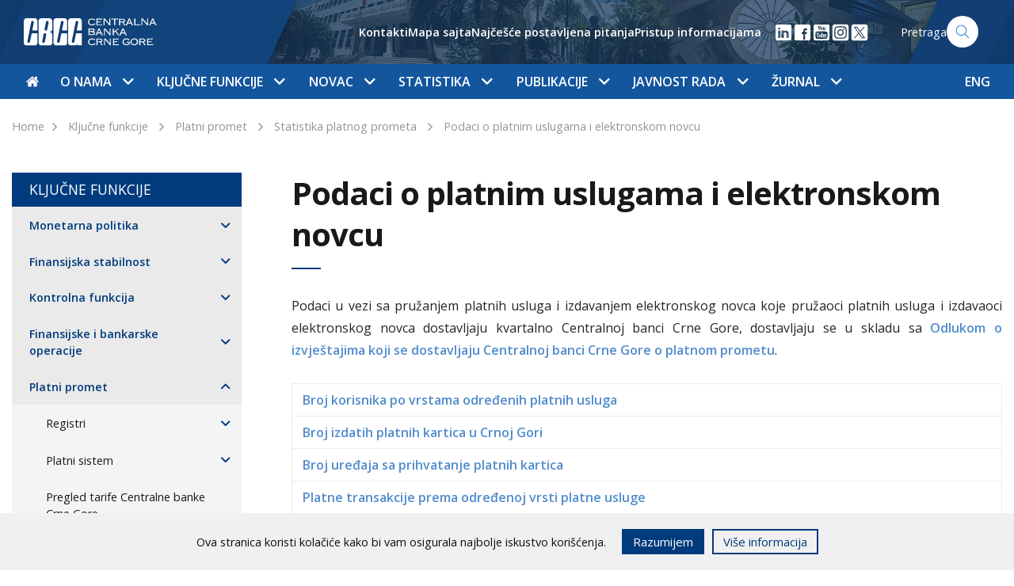

--- FILE ---
content_type: text/html; charset=UTF-8
request_url: https://www.cbcg.me/me/kljucne-funkcije/platni-promet/statistika-platnog-prometa/podaci-o-platnim-uslugama-i-elektronskom-novcu
body_size: 20519
content:
<!doctype html>
<html lang="sr">
<!--[if IE 7]><html lang="sr" class="ie7"><![endif]-->
<!--[if IE 8]><html lang="sr" class="ie8"><![endif]-->
<!--[if IE 9]><html lang="sr" class="ie9"><![endif]-->
<!--[if (gt IE 9)|!(IE)]><html lang="sr"><![endif]-->
<!--[if !IE]><html lang="sr"><![endif]-->
<head>
	<meta charset="utf-8">
	<meta http-equiv="X-UA-Compatible" content="IE=edge">
	<meta name="viewport" content="width=device-width, initial-scale=1">
	
	<title>Podaci o platnim uslugama i elektronskom novcu - CBCG</title>
	<meta name="description" content="CBCG">
	<meta property="og:title" content="Podaci o platnim uslugama i elektronskom novcu - CBCG" />
	<meta property="og:site_name" content="CBCG"/>
	<meta property='og:image' content='https://www.cbcg.me/' />
	<meta property="og:url" content="https://www.cbcg.me" />
	<meta property="og:type" content="article" />
	<meta property="fb:app_id" content="267368873636411"/>
	<meta property="og:description" content="CBCG" />

	<script src="/js/jquery-3.6.0.min.js"></script>
	<link href="https://fonts.googleapis.com/css?family=Open+Sans:400,600,700&amp;subset=latin-ext" rel="stylesheet">
	<link rel="stylesheet" href="/css/flaticon/flaticon.css">
		<link rel="stylesheet" href="/css/main.css?ver=0.8">
</head>
<body>
<style>
   .cookies-footer {
      position: fixed;
      bottom: 0;
      left: 0;
      width: 100%;
      height: auto;
      background: #f0f0f0;
      color: #0f0f0f;
      z-index: 55;

      transform: translateY(100%);
      transition: all .3s ease;
   }

   .cookies-footer.show {
      transform: translateY(0);
   }

   .cookies-content {
      display: flex;
      align-items: center;
      justify-content: center;
      padding: 20px 15px;
   }

   .cookies-content p {
      line-height: 1.2;
   }

   @media(max-width: 767px) {
      .cookies-content {
         flex-direction: column;
         padding: 12px;
      }

      .cookies-buttons-wrapper {
         margin-top: 15px;
      }
   }

   .cookies-buttons-wrapper {
      display: flex;
   }

   .cookies-btn {
      background: #f0f0f0;
      border: 2px solid #003b7d;
      padding: 3px 12px;
      margin-left: 10px;
      font-size: 15px;
      text-decoration: none;
      color: #003b7d;
      cursor: pointer;
   }

   .accept-cookies {
      background-color: #003b7d;
      color: white;
      margin-left: 20px;
   }
</style>
<div class="cookies-footer" id="cookies-footer">
	<div class="cookies-content">
      <p>Ova stranica koristi kolačiće kako bi vam osigurala najbolje iskustvo korišćenja.</p>
		<div class="cookies-buttons-wrapper">
			<div class="cookies-btn accept-cookies" id="accept-cookies">Razumijem</div>
			<a href="/me/javnost-rada/informacije/pristup-informacijama" class="cookies-btn accept">Više informacija</a>
		</div>
	</div>
</div>

<script>
   document.addEventListener("DOMContentLoaded", function(){
      var closeBtn = document.getElementById('accept-cookies');
      var cookiesFooter = document.getElementById('cookies-footer');
      if ( !localStorage.getItem('cookies_accepted') ) {
         cookiesFooter.classList.add('show');
         closeBtn.addEventListener('click', function() {
            localStorage.setItem('cookies_accepted', true);
            cookiesFooter.classList.remove('show');
         });	
      }
   });
</script>


<nav class="navbar navbar-expand-lg">
  <div class="w-100 h-100">
    <div class="col-12 nav-top">
      <div class="container">
        <div class="row">
          <div class="col-lg-3">
            <a class="navbar-brand" href="/me"><img src="/images/nav-logo-me.svg" alt="CBCG Logo - Montenegro" width='180px'></a>
            <button class="navbar-toggler float-right" type="button" data-toggle="collapse" data-target="#navbarSupportedContent" aria-controls="navbarSupportedContent" aria-expanded="false" aria-label="Toggle navigation">
              <span class="navbar-toggler-icon"></span>
            </button>
          </div>
        
          <div class="nav-search nav-right  d-none d-lg-flex align-items-center justify-content-end">
       

            <ul class='helper-links d-none list-unstyled d-lg-flex align-items-center'>
              <li><a href='/me/o-nama/kontakti'>Kontakti</a></li><li><a href='/me/mapa-sajta'>Mapa sajta</a></li><li><a href='/me/javnost-rada/informacije/najcesce-postavljena-pitanja'>Najčešće postavljena pitanja</a></li><li><a href='/me/javnost-rada/informacije/pristup-informacijama'>Pristup informacijama</a></li>            </ul>

            <ul class="d-flex list-unstyled m-0 ml-3 social-links">
<li>
                <a href="https://www.linkedin.com/company/centralna-banka-crne-gore" target="_blank">
                  <img src="/images/icon-linkedin.svg" width="24" height="24" />
                </a>
              </li>

              <li>
                <a href="https://www.facebook.com/Centralna-banka-Crne-Gore-113179444512849" target="_blank">
                  <img src="/images/icon-facebook.svg" width="24" height="24"/>
                </a>
              </li>



            
              <li>
                <a href="https://youtube.com/channel/UCoapI6e3Adn2cFJMqhC71XA" target="_blank">
                  <img src="/images/icon-youtube.svg" width="24" height="24"/>
                </a>
              </li>


  <li>
                <a href="https://www.instagram.com/centralnabankacrnegore" target="_blank">
                  <img src="/images/icon-social-instagram.svg" width="24" height="24"/>
                </a>

              </li>

  <li>
                <a href="https://x.com/Centralnabanka" target="_blank">
                  <img src="/images/icon-social-x.svg" width="24" height="24"/>
                </a>

              </li>


            </ul>

                      
            <a href="/me/pretraga" class='search-form'>
	    	<span>Pretraga</span>
              	<img src="/images/icon-search.svg" width="40px" height="40px" alt="Search" class="search-icon">
            </a>
          </div>
        </div>
      </div>
    </div>
    <div class="col-12 nav-bottom">
      <div class="container">
        <div class="collapse navbar-collapse" id="navbarSupportedContent">
          <ul class="navbar-nav navbar-mega-menu">
            <li class='nav-item mr-md-1' data-id=''><a href='/me' class='nav-link top-nav-link px-0'><i class='flaticon-home'></i></a></li><li class='nav-item  dropdown' data-parentId='18'><a class='nav-link  top-nav-link d-none d-lg-block' 
                  href='/me/o-nama'
                  id='nav_18' 
                  role='button' 
                  data-toggle='dropdown' 
                  aria-haspopup='true' 
                  aria-expanded='false'>O nama
                  <span class='dropdown-icon flaticon-arrow-down-sign-to-navigate'></span></a><a class='nav-link top-nav-link d-lg-none' href='/me/o-nama'>O nama</a><span class='dropdown-icon flaticon-arrow-down-sign-to-navigate top-nav-link-arrow d-lg-none' 
                  id='nav_18' 
                  role='button' 
                  data-toggle='dropdown' 
                  aria-haspopup='true' 
                  aria-expanded='false'></span><div class='dropdown-menu mega-menu' aria-labelledby='nav_18'><div class='container'><div class='row nav-grid'><div class='col-lg-3 vertical-border d-none d-md-block'></div><div class='col-lg-6 vertical-border d-none d-md-block'></div><div class='col-lg-9 vertical-border d-none d-md-block'></div><div class='col-lg-3 mega-menu-section nav-grid-item'><div class='d-flex clearfix mt-md-2'><a href='/me/o-nama/istorijat-ciljevi-i-funkcije' 
                            class='mega-menu-heading'>Istorijat, ciljevi i funkcije
                            <span class='nav-right-icon flaticon-arrow-point-to-right d-none d-lg-block'></span></a><span 
                              class='dropdown-icon subnav-trigger flaticon-arrow-down-sign-to-navigate d-lg-none' 
                              data-href='#subnav-149'></span></div><ul class='nav flex-column' id='subnav-149'><li class='nav-item'><a class='nav-link active' href='/me/o-nama/istorijat-ciljevi-i-funkcije/istorijat'>Istorijat</a></li><li class='nav-item'><a class='nav-link active' href='/me/o-nama/istorijat-ciljevi-i-funkcije/ciljevi-i-funkcije'>Ciljevi i funkcije</a></li><li class='nav-item'><a class='nav-link active' href='/me/o-nama/istorijat-ciljevi-i-funkcije/nezavisnost-i-transparentnost'>Nezavisnost i transparentnost</a></li><li class='nav-item'><a class='nav-link active' href='/me/o-nama/istorijat-ciljevi-i-funkcije/politika-za-ostvarivanje-ciljeva-i-izvrsavanje-funkcija'>Politika za ostvarivanje ciljeva i izvršavanje funkcija</a></li><li class='nav-item'><a class='nav-link active' href='/me/o-nama/istorijat-ciljevi-i-funkcije/cbcg-i-klimatske-promjene'>CBCG i klimatske promjene</a></li><li class='nav-item'><a class='nav-link active' href='/me/o-nama/istorijat-ciljevi-i-funkcije/preporuke-vladi-za-vodjenje-ekonomske-politike'>Preporuke Vladi za vođenje ekonomske politike</a></li></ul><div class='border-bottom '></div></div><div class='col-lg-3 mega-menu-section nav-grid-item'><div class='d-flex clearfix mt-md-2'><a href='/me/o-nama/upravljanje-rukovodjenje-i-organizacija' 
                            class='mega-menu-heading'>Upravljanje, rukovođenje i organizacija
                            <span class='nav-right-icon flaticon-arrow-point-to-right d-none d-lg-block'></span></a><span 
                              class='dropdown-icon subnav-trigger flaticon-arrow-down-sign-to-navigate d-lg-none' 
                              data-href='#subnav-26'></span></div><ul class='nav flex-column' id='subnav-26'><li class='nav-item'><a class='nav-link active' href='/me/o-nama/upravljanje-rukovodjenje-i-organizacija/upravljanje'>Upravljanje</a></li><li class='nav-item'><a class='nav-link active' href='/me/o-nama/upravljanje-rukovodjenje-i-organizacija/rukovodjenje'>Rukovođenje</a></li><li class='nav-item'><a class='nav-link active' href='/me/o-nama/upravljanje-rukovodjenje-i-organizacija/stalna-tijela-savjeta'>Stalna tijela Savjeta</a></li><li class='nav-item'><a class='nav-link active' href='/me/o-nama/upravljanje-rukovodjenje-i-organizacija/unutrasnja-organizacija'>Unutrašnja organizacija</a></li><li class='nav-item'><a class='nav-link active' href='/me/o-nama/upravljanje-rukovodjenje-i-organizacija/radna-tijela'>Radna tijela</a></li><li class='nav-item'><a class='nav-link active' href='/me/o-nama/upravljanje-rukovodjenje-i-organizacija/strateski-plan-20252028'>Strateški plan 2025-2028</a></li></ul><div class='border-bottom '></div></div><div class='col-lg-3 mega-menu-section nav-grid-item'><div class='d-flex clearfix mt-md-2'><a href='/me/o-nama/regulativa' 
                            class='mega-menu-heading'>Regulativa
                            <span class='nav-right-icon flaticon-arrow-point-to-right d-none d-lg-block'></span></a><span 
                              class='dropdown-icon subnav-trigger flaticon-arrow-down-sign-to-navigate d-lg-none' 
                              data-href='#subnav-112'></span></div><ul class='nav flex-column' id='subnav-112'><li class='nav-item'><a class='nav-link active' href='/me/o-nama/regulativa/ustav-crne-gore'>Ustav Crne Gore</a></li><li class='nav-item'><a class='nav-link active' href='/me/o-nama/regulativa/zakoni'>Zakoni</a></li><li class='nav-item'><a class='nav-link active' href='/me/o-nama/regulativa/statut'>Statut</a></li><li class='nav-item'><a class='nav-link active' href='/me/o-nama/regulativa/podzakonski-akti'>Podzakonski akti</a></li></ul><div class='border-bottom '></div></div><div class='col-lg-3 mega-menu-section nav-grid-item'><div class='d-flex clearfix mt-md-2'><a href='/me/o-nama/sprecavanje-korupcije-i-zastita-integriteta' 
                            class='mega-menu-heading'>Sprečavanje korupcije i zaštita integriteta
                            <span class='nav-right-icon flaticon-arrow-point-to-right d-none d-lg-block'></span></a><span 
                              class='dropdown-icon subnav-trigger flaticon-arrow-down-sign-to-navigate d-lg-none' 
                              data-href='#subnav-1074'></span></div><ul class='nav flex-column' id='subnav-1074'><li class='nav-item'><a class='nav-link active' href='/me/o-nama/sprecavanje-korupcije-i-zastita-integriteta/sprecavanje-korupcije'>Sprečavanje korupcije</a></li><li class='nav-item'><a class='nav-link active' href='/me/o-nama/sprecavanje-korupcije-i-zastita-integriteta/zastita-integriteta'>Zaštita integriteta</a></li></ul><div class='border-bottom '></div></div><div class='col-lg-3 mega-menu-section nav-grid-item'><div class='d-flex clearfix mt-md-2'><a href='/me/o-nama/interna-revizija' 
                            class='mega-menu-heading'>Interna revizija
                            <span class='nav-right-icon flaticon-arrow-point-to-right d-none d-lg-block'></span></a></div><div class='border-bottom '></div></div><div class='col-lg-3 mega-menu-section nav-grid-item'><div class='d-flex clearfix mt-md-2'><a href='/me/o-nama/revizija-od-strane-drzavne-revizorske-institucije' 
                            class='mega-menu-heading'>Revizija od strane Državne revizorske institucije
                            <span class='nav-right-icon flaticon-arrow-point-to-right d-none d-lg-block'></span></a></div><div class='border-bottom '></div></div><div class='col-lg-3 mega-menu-section nav-grid-item'><div class='d-flex clearfix mt-md-2'><a href='/me/o-nama/saradnja-cbcg-sa-drzavnim-organima-i-organizacijama' 
                            class='mega-menu-heading'>Saradnja CBCG sa državnim organima i organizacijama
                            <span class='nav-right-icon flaticon-arrow-point-to-right d-none d-lg-block'></span></a></div><div class='border-bottom '></div></div><div class='col-lg-3 mega-menu-section nav-grid-item'><div class='d-flex clearfix mt-md-2'><a href='/me/o-nama/medjunarodna-saradnja' 
                            class='mega-menu-heading'>Međunarodna saradnja
                            <span class='nav-right-icon flaticon-arrow-point-to-right d-none d-lg-block'></span></a><span 
                              class='dropdown-icon subnav-trigger flaticon-arrow-down-sign-to-navigate d-lg-none' 
                              data-href='#subnav-28'></span></div><ul class='nav flex-column' id='subnav-28'><li class='nav-item'><a class='nav-link active' href='/me/o-nama/medjunarodna-saradnja/medjunarodne-institucije'>Međunarodne institucije</a></li><li class='nav-item'><a class='nav-link active' href='/me/o-nama/medjunarodna-saradnja/saradnja-sa-institucijama-eu'>Saradnja sa institucijama EU</a></li><li class='nav-item'><a class='nav-link active' href='/me/o-nama/medjunarodna-saradnja/tehnicka-saradnja'>Tehnička saradnja</a></li></ul><div class='border-bottom '></div></div><div class='col-lg-3 mega-menu-section nav-grid-item'><div class='d-flex clearfix mt-md-2'><a href='/me/o-nama/upravljanje-operativnim-rizikom' 
                            class='mega-menu-heading'>Upravljanje operativnim rizikom
                            <span class='nav-right-icon flaticon-arrow-point-to-right d-none d-lg-block'></span></a><span 
                              class='dropdown-icon subnav-trigger flaticon-arrow-down-sign-to-navigate d-lg-none' 
                              data-href='#subnav-2277'></span></div><ul class='nav flex-column' id='subnav-2277'><li class='nav-item'><a class='nav-link active' href='/me/o-nama/upravljanje-operativnim-rizikom/osnovni-principi'>Osnovni principi</a></li><li class='nav-item'><a class='nav-link active' href='/me/o-nama/upravljanje-operativnim-rizikom/metodoloski-okvir'>Metodološki okvir</a></li><li class='nav-item'><a class='nav-link active' href='/me/o-nama/upravljanje-operativnim-rizikom/bezbjednost-informacija-i-kontinuitet-poslovanja'>Bezbjednost informacija i kontinuitet poslovanja</a></li><li class='nav-item'><a class='nav-link active' href='/me/o-nama/upravljanje-operativnim-rizikom/komitet-za-upravljanje-operativnim-rizikom-bezbjednoscu-informacija-i-kontinuitetom-poslovanja'>Komitet za upravljanje operativnim rizikom, bezbjednošću informacija i kontinuitetom poslovanja</a></li></ul><div class='border-bottom '></div></div><div class='col-lg-3 mega-menu-section nav-grid-item'><div class='d-flex clearfix mt-md-2'><a href='/me/o-nama/finansijsko-poslovanje' 
                            class='mega-menu-heading'>Finansijsko poslovanje
                            <span class='nav-right-icon flaticon-arrow-point-to-right d-none d-lg-block'></span></a><span 
                              class='dropdown-icon subnav-trigger flaticon-arrow-down-sign-to-navigate d-lg-none' 
                              data-href='#subnav-2590'></span></div><ul class='nav flex-column' id='subnav-2590'><li class='nav-item'><a class='nav-link active' href='/me/o-nama/finansijsko-poslovanje/finansijski-plan'>Finansijski plan</a></li><li class='nav-item'><a class='nav-link active' href='/me/o-nama/finansijsko-poslovanje/pravilnik-o-racunovodstvu'>Pravilnik o računovodstvu</a></li><li class='nav-item'><a class='nav-link active' href='/me/o-nama/finansijsko-poslovanje/smjernice-za-izbor-nezavisnog-spoljnog-revizora'>Smjernice za izbor nezavisnog spoljnog revizora</a></li><li class='nav-item'><a class='nav-link active' href='/me/o-nama/finansijsko-poslovanje/godisnji-finansijski-izvjestaji-sa-izvjestajem-nezavisnog-revizora'>Godišnji finansijski izvještaji sa izvještajem nezavisnog revizora</a></li></ul><div class='border-bottom '></div></div><div class='col-lg-3 mega-menu-section nav-grid-item'><div class='d-flex clearfix mt-md-2'><a href='/me/o-nama/drustvena-odgovornost' 
                            class='mega-menu-heading'>Društvena odgovornost
                            <span class='nav-right-icon flaticon-arrow-point-to-right d-none d-lg-block'></span></a><span 
                              class='dropdown-icon subnav-trigger flaticon-arrow-down-sign-to-navigate d-lg-none' 
                              data-href='#subnav-153'></span></div><ul class='nav flex-column' id='subnav-153'><li class='nav-item'><a class='nav-link active' href='/me/o-nama/drustvena-odgovornost/finansijska-edukacija'>Finansijska edukacija</a></li><li class='nav-item'><a class='nav-link active' href='/me/o-nama/drustvena-odgovornost/stimulisanje-naucne-misli'>Stimulisanje naučne misli</a></li><li class='nav-item'><a class='nav-link active' href='/me/o-nama/drustvena-odgovornost/stipendije-za-studente'>Stipendije za studente</a></li><li class='nav-item'><a class='nav-link active' href='/me/o-nama/drustvena-odgovornost/women-on-boards'>Women on Boards</a></li><li class='nav-item'><a class='nav-link active' href='/me/o-nama/drustvena-odgovornost/we-finance-code'>WE Finance Code</a></li><li class='nav-item'><a class='nav-link active' href='/me/o-nama/drustvena-odgovornost/ocuvanje-kulturne-i-istorijske-bastine'>Očuvanje kulturne i istorijske baštine</a></li><li class='nav-item'><a class='nav-link active' href='/me/o-nama/drustvena-odgovornost/donacije-i-humanitarne-aktivnosti'>Donacije i humanitarne aktivnosti</a></li><li class='nav-item'><a class='nav-link active' href='/me/o-nama/drustvena-odgovornost/odgovoran-odnos-prema-zivotnoj-sredini'>Odgovoran odnos prema životnoj sredini</a></li></ul><div class='border-bottom '></div></div><div class='col-lg-3 mega-menu-section nav-grid-item'><div class='d-flex clearfix mt-md-2'><a href='/me/o-nama/kontakti' 
                            class='mega-menu-heading'>Kontakti
                            <span class='nav-right-icon flaticon-arrow-point-to-right d-none d-lg-block'></span></a></div><div class='border-bottom '></div></div></div></div></div></li><li class='nav-item  dropdown' data-parentId='19'><a class='nav-link  top-nav-link d-none d-lg-block' 
                  href='/me/kljucne-funkcije'
                  id='nav_19' 
                  role='button' 
                  data-toggle='dropdown' 
                  aria-haspopup='true' 
                  aria-expanded='false'>Ključne funkcije
                  <span class='dropdown-icon flaticon-arrow-down-sign-to-navigate'></span></a><a class='nav-link top-nav-link d-lg-none' href='/me/kljucne-funkcije'>Ključne funkcije</a><span class='dropdown-icon flaticon-arrow-down-sign-to-navigate top-nav-link-arrow d-lg-none' 
                  id='nav_19' 
                  role='button' 
                  data-toggle='dropdown' 
                  aria-haspopup='true' 
                  aria-expanded='false'></span><div class='dropdown-menu mega-menu' aria-labelledby='nav_19'><div class='container'><div class='row nav-grid'><div class='col-lg-3 vertical-border d-none d-md-block'></div><div class='col-lg-6 vertical-border d-none d-md-block'></div><div class='col-lg-9 vertical-border d-none d-md-block'></div><div class='col-lg-3 mega-menu-section nav-grid-item'><div class='d-flex clearfix mt-md-2'><a href='/me/kljucne-funkcije/monetarna-politika' 
                            class='mega-menu-heading'>Monetarna politika
                            <span class='nav-right-icon flaticon-arrow-point-to-right d-none d-lg-block'></span></a><span 
                              class='dropdown-icon subnav-trigger flaticon-arrow-down-sign-to-navigate d-lg-none' 
                              data-href='#subnav-35'></span></div><ul class='nav flex-column' id='subnav-35'><li class='nav-item'><a class='nav-link active' href='/me/kljucne-funkcije/monetarna-politika/ciljevi'>Ciljevi</a></li><li class='nav-item'><a class='nav-link active' href='/me/kljucne-funkcije/monetarna-politika/eurizacija'>Eurizacija</a></li><li class='nav-item'><a class='nav-link active' href='/me/kljucne-funkcije/monetarna-politika/instrumenti'>Instrumenti</a></li></ul><div class='border-bottom '></div></div><div class='col-lg-3 mega-menu-section nav-grid-item'><div class='d-flex clearfix mt-md-2'><a href='/me/kljucne-funkcije/finansijska-stabilnost' 
                            class='mega-menu-heading'>Finansijska stabilnost
                            <span class='nav-right-icon flaticon-arrow-point-to-right d-none d-lg-block'></span></a><span 
                              class='dropdown-icon subnav-trigger flaticon-arrow-down-sign-to-navigate d-lg-none' 
                              data-href='#subnav-118'></span></div><ul class='nav flex-column' id='subnav-118'><li class='nav-item'><a class='nav-link active' href='/me/kljucne-funkcije/finansijska-stabilnost/uloga-i-aktivnosti-cbcg'>Uloga i aktivnosti CBCG</a></li><li class='nav-item'><a class='nav-link active' href='/me/kljucne-funkcije/finansijska-stabilnost/finansijski-sistem-crne-gore'>Finansijski sistem Crne Gore</a></li><li class='nav-item'><a class='nav-link active' href='/me/kljucne-funkcije/finansijska-stabilnost/pokazatelji-i-izvjestaji'>Pokazatelji i izvještaji</a></li><li class='nav-item'><a class='nav-link active' href='/me/kljucne-funkcije/finansijska-stabilnost/makroprudencijalne-mjere'>Makroprudencijalne mjere</a></li><li class='nav-item'><a class='nav-link active' href='/me/kljucne-funkcije/finansijska-stabilnost/nadgledanje-platnih-sistema'>Nadgledanje platnih sistema</a></li></ul><div class='border-bottom '></div></div><div class='col-lg-3 mega-menu-section nav-grid-item'><div class='d-flex clearfix mt-md-2'><a href='/me/kljucne-funkcije/kontrolna-funkcija' 
                            class='mega-menu-heading'>Kontrolna funkcija
                            <span class='nav-right-icon flaticon-arrow-point-to-right d-none d-lg-block'></span></a><span 
                              class='dropdown-icon subnav-trigger flaticon-arrow-down-sign-to-navigate d-lg-none' 
                              data-href='#subnav-36'></span></div><ul class='nav flex-column' id='subnav-36'><li class='nav-item'><a class='nav-link active' href='/me/kljucne-funkcije/kontrolna-funkcija/bankarski-sistem'>Bankarski sistem</a></li><li class='nav-item'><a class='nav-link active' href='/me/kljucne-funkcije/kontrolna-funkcija/pruzaoci-finansijskih-usluga'>Pružaoci finansijskih usluga</a></li><li class='nav-item'><a class='nav-link active' href='/me/kljucne-funkcije/kontrolna-funkcija/bilansi-stanja-i-bilansi-uspjeha-banaka'>Bilansi stanja i bilansi uspjeha banaka</a></li><li class='nav-item'><a class='nav-link active' href='/me/kljucne-funkcije/kontrolna-funkcija/ppks-aktivnih-kredita-po-bankama'>PPKS aktivnih kredita po bankama</a></li><li class='nav-item'><a class='nav-link active' href='/me/kljucne-funkcije/kontrolna-funkcija/finansijski-izvjestaji-banaka'>Finansijski izvještaji banaka</a></li><li class='nav-item'><a class='nav-link active' href='/me/kljucne-funkcije/kontrolna-funkcija/priznate-rejting-agencije'>Priznate rejting agencije</a></li><li class='nav-item'><a class='nav-link active' href='/me/kljucne-funkcije/kontrolna-funkcija/usluge-kreditnog-registra'>Usluge kreditnog registra</a></li><li class='nav-item'><a class='nav-link active' href='/me/kljucne-funkcije/kontrolna-funkcija/restriktivne-mjere'>Restriktivne mjere</a></li><li class='nav-item'><a class='nav-link active' href='/me/kljucne-funkcije/kontrolna-funkcija/aqr'>AQR</a></li><li class='nav-item'><a class='nav-link active' href='/me/kljucne-funkcije/kontrolna-funkcija/sporazumi-o-saradnji'>Sporazumi o saradnji</a></li></ul><div class='border-bottom '></div></div><div class='col-lg-3 mega-menu-section nav-grid-item'><div class='d-flex clearfix mt-md-2'><a href='/me/kljucne-funkcije/finansijske-i-bankarske-operacije' 
                            class='mega-menu-heading'>Finansijske i bankarske operacije
                            <span class='nav-right-icon flaticon-arrow-point-to-right d-none d-lg-block'></span></a><span 
                              class='dropdown-icon subnav-trigger flaticon-arrow-down-sign-to-navigate d-lg-none' 
                              data-href='#subnav-37'></span></div><ul class='nav flex-column' id='subnav-37'><li class='nav-item'><a class='nav-link active' href='/me/kljucne-funkcije/finansijske-i-bankarske-operacije/medjunarodne-rezerve'>Međunarodne rezerve</a></li><li class='nav-item'><a class='nav-link active' href='/me/kljucne-funkcije/finansijske-i-bankarske-operacije/platni-promet-sa-inostranstvom'>Platni promet sa inostranstvom</a></li><li class='nav-item'><a class='nav-link active' href='/me/kljucne-funkcije/finansijske-i-bankarske-operacije/obavezna-rezerva'>Obavezna rezerva</a></li><li class='nav-item'><a class='nav-link active' href='/me/kljucne-funkcije/finansijske-i-bankarske-operacije/fiskalni-agent-drzavni-zapisi'>Fiskalni agent - Državni zapisi</a></li><li class='nav-item'><a class='nav-link active' href='/me/kljucne-funkcije/finansijske-i-bankarske-operacije/stopa-zatezne-kamate'>Stopa zatezne kamate</a></li><li class='nav-item'><a class='nav-link active' href='/me/kljucne-funkcije/finansijske-i-bankarske-operacije/kursna-lista'>Kursna lista</a></li><li class='nav-item'><a class='nav-link active' href='/me/kljucne-funkcije/finansijske-i-bankarske-operacije/sporazumi-o-saradnji'>Sporazumi o saradnji</a></li></ul><div class='border-bottom '></div></div><div class='col-lg-3 mega-menu-section nav-grid-item'><div class='d-flex clearfix mt-md-2'><a href='/me/kljucne-funkcije/platni-promet' 
                            class='mega-menu-heading'>Platni promet
                            <span class='nav-right-icon flaticon-arrow-point-to-right d-none d-lg-block'></span></a><span 
                              class='dropdown-icon subnav-trigger flaticon-arrow-down-sign-to-navigate d-lg-none' 
                              data-href='#subnav-38'></span></div><ul class='nav flex-column' id='subnav-38'><li class='nav-item'><a class='nav-link active' href='/me/kljucne-funkcije/platni-promet/registri'>Registri</a></li><li class='nav-item'><a class='nav-link active' href='/me/kljucne-funkcije/platni-promet/platni-sistem'>Platni sistem</a></li><li class='nav-item'><a class='nav-link active' href='/me/kljucne-funkcije/platni-promet/pregled-tarife-centralne-banke-crne-gore'>Pregled tarife Centralne banke Crne Gore</a></li><li class='nav-item'><a class='nav-link active' href='/me/kljucne-funkcije/platni-promet/naknade-za-usluge-povezane-sa-racunom-za-placanje-potrosaca'>Naknade za usluge povezane sa računom za plaćanje potrošača</a></li><li class='nav-item'><a class='nav-link active' href='/me/kljucne-funkcije/platni-promet/racun-za-placanje-sa-osnovnim-uslugama'>Račun za plaćanje sa osnovnim uslugama</a></li><li class='nav-item'><a class='nav-link active' href='/me/kljucne-funkcije/platni-promet/statistika-platnog-prometa'>Statistika platnog prometa</a></li><li class='nav-item'><a class='nav-link active' href='/me/kljucne-funkcije/platni-promet/centralni-registar-transakcionih-racuna-pravnih-lica-i-preduzetnika'>Centralni registar transakcionih računa pravnih lica i preduzetnika</a></li><li class='nav-item'><a class='nav-link active' href='/me/kljucne-funkcije/platni-promet/prinudna-naplata'>Prinudna naplata</a></li><li class='nav-item'><a class='nav-link active' href='/me/kljucne-funkcije/platni-promet/sporazumi-o-saradnji'>Sporazumi o saradnji</a></li></ul><div class='border-bottom '></div></div><div class='col-lg-3 mega-menu-section nav-grid-item'><div class='d-flex clearfix mt-md-2'><a href='/me/kljucne-funkcije/sanacija-kreditnih-institucija' 
                            class='mega-menu-heading'>Sanacija kreditnih institucija
                            <span class='nav-right-icon flaticon-arrow-point-to-right d-none d-lg-block'></span></a><span 
                              class='dropdown-icon subnav-trigger flaticon-arrow-down-sign-to-navigate d-lg-none' 
                              data-href='#subnav-1934'></span></div><ul class='nav flex-column' id='subnav-1934'><li class='nav-item'><a class='nav-link active' href='/me/kljucne-funkcije/sanacija-kreditnih-institucija/ciljevi-sanacije'>Ciljevi sanacije</a></li><li class='nav-item'><a class='nav-link active' href='/me/kljucne-funkcije/sanacija-kreditnih-institucija/kljucne-funkcije-kreditnih-institucija'>Ključne funkcije kreditnih institucija</a></li><li class='nav-item'><a class='nav-link active' href='/me/kljucne-funkcije/sanacija-kreditnih-institucija/instrumenti-sanacije'>Instrumenti sanacije</a></li><li class='nav-item'><a class='nav-link active' href='/me/kljucne-funkcije/sanacija-kreditnih-institucija/sanacioni-fond'>Sanacioni fond</a></li><li class='nav-item'><a class='nav-link active' href='/me/kljucne-funkcije/sanacija-kreditnih-institucija/mrel'>MREL</a></li><li class='nav-item'><a class='nav-link active' href='/me/kljucne-funkcije/sanacija-kreditnih-institucija/nezavisni-procjenjivaci'>Nezavisni procjenjivači</a></li><li class='nav-item'><a class='nav-link active' href='/me/kljucne-funkcije/sanacija-kreditnih-institucija/sazeta-informacija-o-sadrzini-internih-akata-iz-oblasti-sanacije-kreditnih-institucija'>Sažeta informacija o sadržini internih akata iz oblasti sanacije kreditnih institucija</a></li><li class='nav-item'><a class='nav-link active' href='/me/kljucne-funkcije/sanacija-kreditnih-institucija/sporazum-o-saradnji-sa-jedinstvenim-odborom-za-sanaciju-eu'>Sporazum o saradnji sa Jedinstvenim odborom za sanaciju EU</a></li></ul><div class='border-bottom '></div></div><div class='col-lg-3 mega-menu-section nav-grid-item'><div class='d-flex clearfix mt-md-2'><a href='/me/kljucne-funkcije/istrazivanje-i-prognoze' 
                            class='mega-menu-heading'>Istraživanje i prognoze
                            <span class='nav-right-icon flaticon-arrow-point-to-right d-none d-lg-block'></span></a><span 
                              class='dropdown-icon subnav-trigger flaticon-arrow-down-sign-to-navigate d-lg-none' 
                              data-href='#subnav-2062'></span></div><ul class='nav flex-column' id='subnav-2062'><li class='nav-item'><a class='nav-link active' href='/me/kljucne-funkcije/istrazivanje-i-prognoze/centar-za-makroekonomska-i-finansijska-istrazivanja-i-prognoze'>Centar za makroekonomska i finansijska istraživanja i prognoze</a></li><li class='nav-item'><a class='nav-link active' href='/me/kljucne-funkcije/istrazivanje-i-prognoze/prognoze-inflacije'>Prognoze inflacije</a></li><li class='nav-item'><a class='nav-link active' href='/me/kljucne-funkcije/istrazivanje-i-prognoze/projekcija-bdpa'>Projekcija BDP-a</a></li></ul><div class='border-bottom '></div></div><div class='col-lg-3 mega-menu-section nav-grid-item'><div class='d-flex clearfix mt-md-2'><a href='/me/kljucne-funkcije/nadzor-usaglasenosti-poslovanja-i-zastita-prava' 
                            class='mega-menu-heading'>Nadzor usaglašenosti poslovanja i zaštita prava
                            <span class='nav-right-icon flaticon-arrow-point-to-right d-none d-lg-block'></span></a><span 
                              class='dropdown-icon subnav-trigger flaticon-arrow-down-sign-to-navigate d-lg-none' 
                              data-href='#subnav-2440'></span></div><ul class='nav flex-column' id='subnav-2440'><li class='nav-item'><a class='nav-link active' href='/me/kljucne-funkcije/nadzor-usaglasenosti-poslovanja-i-zastita-prava/nadzor-u-oblasti-sprecavanja-pranja-novca-i-finansiranja-terorizma'>Nadzor u oblasti sprečavanja pranja novca i finansiranja terorizma</a></li><li class='nav-item'><a class='nav-link active' href='/me/kljucne-funkcije/nadzor-usaglasenosti-poslovanja-i-zastita-prava/zastita-prava-klijenata-kreditnih-institucija-i-korisnika-finansijskih-usluga'>Zaštita prava klijenata kreditnih institucija i korisnika finansijskih usluga</a></li><li class='nav-item'><a class='nav-link active' href='/me/kljucne-funkcije/nadzor-usaglasenosti-poslovanja-i-zastita-prava/prosjecna-ponderisana-efektivna-kamatna-stopa-i-najvisa-dozvoljena-efektivna-kamatna-stopa-na-potrosacke-kredite'>Prosječna ponderisana efektivna kamatna stopa i najviša dozvoljena efektivna kamatna stopa na potrošačke kredite</a></li><li class='nav-item'><a class='nav-link active' href='/me/kljucne-funkcije/nadzor-usaglasenosti-poslovanja-i-zastita-prava/evidencija-kreditnih-posrednika'>Evidencija kreditnih posrednika</a></li><li class='nav-item'><a class='nav-link active' href='/me/kljucne-funkcije/nadzor-usaglasenosti-poslovanja-i-zastita-prava/sporazumi-o-saradnji'>Sporazumi o saradnji</a></li></ul><div class='border-bottom '></div></div></div></div></div></li><li class='nav-item  dropdown' data-parentId='93'><a class='nav-link  top-nav-link d-none d-lg-block' 
                  href='/me/novac'
                  id='nav_93' 
                  role='button' 
                  data-toggle='dropdown' 
                  aria-haspopup='true' 
                  aria-expanded='false'>Novac
                  <span class='dropdown-icon flaticon-arrow-down-sign-to-navigate'></span></a><a class='nav-link top-nav-link d-lg-none' href='/me/novac'>Novac</a><span class='dropdown-icon flaticon-arrow-down-sign-to-navigate top-nav-link-arrow d-lg-none' 
                  id='nav_93' 
                  role='button' 
                  data-toggle='dropdown' 
                  aria-haspopup='true' 
                  aria-expanded='false'></span><div class='dropdown-menu mega-menu' aria-labelledby='nav_93'><div class='container'><div class='row nav-grid'><div class='col-lg-3 vertical-border d-none d-md-block'></div><div class='col-lg-6 vertical-border d-none d-md-block'></div><div class='col-lg-9 vertical-border d-none d-md-block'></div><div class='col-lg-3 mega-menu-section nav-grid-item'><div class='d-flex clearfix mt-md-2'><a href='/me/novac/novac-u-opticaju' 
                            class='mega-menu-heading'>Novac u opticaju
                            <span class='nav-right-icon flaticon-arrow-point-to-right d-none d-lg-block'></span></a><span 
                              class='dropdown-icon subnav-trigger flaticon-arrow-down-sign-to-navigate d-lg-none' 
                              data-href='#subnav-175'></span></div><ul class='nav flex-column' id='subnav-175'><li class='nav-item'><a class='nav-link active' href='/me/novac/novac-u-opticaju/novcanice'>Novčanice</a></li><li class='nav-item'><a class='nav-link active' href='/me/novac/novac-u-opticaju/kovani-novac'>Kovani novac</a></li></ul><div class='border-bottom '></div></div><div class='col-lg-3 mega-menu-section nav-grid-item'><div class='d-flex clearfix mt-md-2'><a href='/me/novac/eurozona' 
                            class='mega-menu-heading'>Eurozona
                            <span class='nav-right-icon flaticon-arrow-point-to-right d-none d-lg-block'></span></a></div><div class='border-bottom '></div></div><div class='col-lg-3 mega-menu-section nav-grid-item'><div class='d-flex clearfix mt-md-2'><a href='/me/novac/zastita-euro-novcanica-i-kovanog-novca-od-falsifikovanja' 
                            class='mega-menu-heading'>Zaštita euro novčanica i kovanog novca od falsifikovanja
                            <span class='nav-right-icon flaticon-arrow-point-to-right d-none d-lg-block'></span></a><span 
                              class='dropdown-icon subnav-trigger flaticon-arrow-down-sign-to-navigate d-lg-none' 
                              data-href='#subnav-463'></span></div><ul class='nav flex-column' id='subnav-463'><li class='nav-item'><a class='nav-link active' href='/me/novac/zastita-euro-novcanica-i-kovanog-novca-od-falsifikovanja/zastitni-elementi-novca'>Zaštitni elementi novca</a></li><li class='nav-item'><a class='nav-link active' href='/me/novac/zastita-euro-novcanica-i-kovanog-novca-od-falsifikovanja/spisak-uspjesno-testiranih-uredjaja'>Spisak uspješno testiranih uređaja</a></li></ul><div class='border-bottom '></div></div><div class='col-lg-3 mega-menu-section nav-grid-item'><div class='d-flex clearfix mt-md-2'><a href='/me/novac/zamjena-novca-nepodobnog-za-opticaj' 
                            class='mega-menu-heading'>Zamjena novca nepodobnog za opticaj
                            <span class='nav-right-icon flaticon-arrow-point-to-right d-none d-lg-block'></span></a></div><div class='border-bottom '></div></div><div class='col-lg-3 mega-menu-section nav-grid-item'><div class='d-flex clearfix mt-md-2'><a href='/me/novac/jubilarni-novac' 
                            class='mega-menu-heading'>Jubilarni novac
                            <span class='nav-right-icon flaticon-arrow-point-to-right d-none d-lg-block'></span></a></div><div class='border-bottom '></div></div><div class='col-lg-3 mega-menu-section nav-grid-item'><div class='d-flex clearfix mt-md-2'><a href='/me/novac/muzej-novca' 
                            class='mega-menu-heading'>Muzej novca
                            <span class='nav-right-icon flaticon-arrow-point-to-right d-none d-lg-block'></span></a><span 
                              class='dropdown-icon subnav-trigger flaticon-arrow-down-sign-to-navigate d-lg-none' 
                              data-href='#subnav-101'></span></div><ul class='nav flex-column' id='subnav-101'><li class='nav-item'><a class='nav-link active' href='/me/novac/muzej-novca/o-muzeju'>O Muzeju</a></li><li class='nav-item'><a class='nav-link active' href='/me/novac/muzej-novca/novac-u-crnoj-gori-kroz-istoriju'>Novac u Crnoj Gori kroz istoriju</a></li><li class='nav-item'><a class='nav-link active' href='/me/novac/muzej-novca/aktuelnosti'>Aktuelnosti</a></li><li class='nav-item'><a class='nav-link active' href='/me/novac/muzej-novca/stalne-postavke'>Stalne postavke</a></li><li class='nav-item'><a class='nav-link active' href='/me/novac/muzej-novca/izlozbe-i-ostali-dogadjaji'>Izložbe i ostali događaji</a></li><li class='nav-item'><a class='nav-link active' href='/me/novac/muzej-novca/publikacije'>Publikacije</a></li><li class='nav-item'><a class='nav-link active' href='/me/novac/muzej-novca/galerija-multimedija'>Galerija/Multimedija</a></li><li class='nav-item'><a class='nav-link active' href='/me/novac/muzej-novca/kontakt'>Kontakt</a></li></ul><div class='border-bottom '></div></div></div></div></div></li><li class='nav-item  dropdown' data-parentId='21'><a class='nav-link  top-nav-link d-none d-lg-block' 
                  href='/me/statistika'
                  id='nav_21' 
                  role='button' 
                  data-toggle='dropdown' 
                  aria-haspopup='true' 
                  aria-expanded='false'>Statistika
                  <span class='dropdown-icon flaticon-arrow-down-sign-to-navigate'></span></a><a class='nav-link top-nav-link d-lg-none' href='/me/statistika'>Statistika</a><span class='dropdown-icon flaticon-arrow-down-sign-to-navigate top-nav-link-arrow d-lg-none' 
                  id='nav_21' 
                  role='button' 
                  data-toggle='dropdown' 
                  aria-haspopup='true' 
                  aria-expanded='false'></span><div class='dropdown-menu mega-menu' aria-labelledby='nav_21'><div class='container'><div class='row nav-grid'><div class='col-lg-3 vertical-border d-none d-md-block'></div><div class='col-lg-3 mega-menu-section nav-grid-item'><div class='d-flex clearfix mt-md-2'><a href='/me/statistika/nadleznost-centralne-banke-za-statistiku' 
                            class='mega-menu-heading'>Nadležnost Centralne banke za statistiku
                            <span class='nav-right-icon flaticon-arrow-point-to-right d-none d-lg-block'></span></a></div><div class='d-flex clearfix mt-md-2'><a href='/me/statistika/unaprijedjeni-opsti-sistem-za-diseminaciju-podataka-egdds' 
                            class='mega-menu-heading'>Unaprijeđeni Opšti sistem za diseminaciju podataka (e-GDDS)
                            <span class='nav-right-icon flaticon-arrow-point-to-right d-none d-lg-block'></span></a></div><div class='d-flex clearfix mt-md-2'><a href='/me/statistika/kalendar-objavljivanja-statistike' 
                            class='mega-menu-heading'>Kalendar objavljivanja statistike
                            <span class='nav-right-icon flaticon-arrow-point-to-right d-none d-lg-block'></span></a></div><div class='d-flex clearfix mt-md-2'><a href='/me/statistika/sporazumi-o-saradnji' 
                            class='mega-menu-heading'>Sporazumi o saradnji
                            <span class='nav-right-icon flaticon-arrow-point-to-right d-none d-lg-block'></span></a></div><div class='border-bottom '></div></div><div class='col-lg-3 mega-menu-section nav-grid-item'><div class='d-flex clearfix mt-md-2'><a href='/me/statistika/statisticki-podaci' 
                            class='mega-menu-heading'>Statistički podaci
                            <span class='nav-right-icon flaticon-arrow-point-to-right d-none d-lg-block'></span></a><span 
                              class='dropdown-icon subnav-trigger flaticon-arrow-down-sign-to-navigate d-lg-none' 
                              data-href='#subnav-1283'></span></div><ul class='nav flex-column' id='subnav-1283'><li class='nav-item'><a class='nav-link active' href='/me/statistika/statisticki-podaci/monetarna-i-finansijska-statistika'>Monetarna i finansijska statistika</a></li><li class='nav-item'><a class='nav-link active' href='/me/statistika/statisticki-podaci/indikatori-finansijske-stabilnosti'>Indikatori finansijske stabilnosti</a></li><li class='nav-item'><a class='nav-link active' href='/me/statistika/statisticki-podaci/kamatne-stope'>Kamatne stope</a></li><li class='nav-item'><a class='nav-link active' href='/me/statistika/statisticki-podaci/statistika-emitovanih-drzavnih-zapisa'>Statistika emitovanih državnih zapisa</a></li><li class='nav-item'><a class='nav-link active' href='/me/statistika/statisticki-podaci/trziste-kapitala'>Tržište kapitala</a></li><li class='nav-item'><a class='nav-link active' href='/me/statistika/statisticki-podaci/ekonomski-odnosi-sa-inostranstvom'>Ekonomski odnosi sa inostranstvom</a></li><li class='nav-item'><a class='nav-link active' href='/me/statistika/statisticki-podaci/platni-promet'>Platni promet</a></li><li class='nav-item'><a class='nav-link active' href='/me/statistika/statisticki-podaci/realni-sektor'>Realni sektor</a></li><li class='nav-item'><a class='nav-link active' href='/me/statistika/statisticki-podaci/fiskalni-sektor'>Fiskalni sektor</a></li></ul></div></div></div></li><li class='nav-item  dropdown' data-parentId='20'><a class='nav-link  top-nav-link d-none d-lg-block' 
                  href='/me/publikacije'
                  id='nav_20' 
                  role='button' 
                  data-toggle='dropdown' 
                  aria-haspopup='true' 
                  aria-expanded='false'>Publikacije
                  <span class='dropdown-icon flaticon-arrow-down-sign-to-navigate'></span></a><a class='nav-link top-nav-link d-lg-none' href='/me/publikacije'>Publikacije</a><span class='dropdown-icon flaticon-arrow-down-sign-to-navigate top-nav-link-arrow d-lg-none' 
                  id='nav_20' 
                  role='button' 
                  data-toggle='dropdown' 
                  aria-haspopup='true' 
                  aria-expanded='false'></span><div class='dropdown-menu mega-menu' aria-labelledby='nav_20'><div class='container'><div class='row nav-grid'><div class='col-lg-3 vertical-border d-none d-md-block'></div><div class='col-lg-3 mega-menu-section nav-grid-item'><div class='d-flex clearfix mt-md-2'><a href='/me/publikacije/redovne-publikacije' 
                            class='mega-menu-heading'>Redovne publikacije
                            <span class='nav-right-icon flaticon-arrow-point-to-right d-none d-lg-block'></span></a><span 
                              class='dropdown-icon subnav-trigger flaticon-arrow-down-sign-to-navigate d-lg-none' 
                              data-href='#subnav-474'></span></div><ul class='nav flex-column' id='subnav-474'><li class='nav-item'><a class='nav-link active' href='/me/publikacije/redovne-publikacije/kalendar'>Kalendar</a></li><li class='nav-item'><a class='nav-link active' href='/me/publikacije/redovne-publikacije/izvjestaj-guvernerke-o-sprovodjenju-politike-cbcg'>Izvještaj guvernerke o sprovođenju politike CBCG</a></li><li class='nav-item'><a class='nav-link active' href='/me/publikacije/redovne-publikacije/izvjestaj-o-radu-cbcg'>Izvještaj o radu CBCG</a></li><li class='nav-item'><a class='nav-link active' href='/me/publikacije/redovne-publikacije/izvjestaj-o-stabilnosti-finansijskog-sistema'>Izvještaj o stabilnosti finansijskog sistema</a></li><li class='nav-item'><a class='nav-link active' href='/me/publikacije/redovne-publikacije/makroprudencijalna-analiza-i-politika'>Makroprudencijalna analiza i politika</a></li><li class='nav-item'><a class='nav-link active' href='/me/publikacije/redovne-publikacije/izvjestaj-o-kretanju-stabilnosti-cijena'>Izvještaj o kretanju/stabilnosti cijena</a></li><li class='nav-item'><a class='nav-link active' href='/me/publikacije/redovne-publikacije/bilten-cbcg'>Bilten CBCG</a></li><li class='nav-item'><a class='nav-link active' href='/me/publikacije/redovne-publikacije/makroekonomski-izvjestaj-cbcg'>Makroekonomski izvještaj CBCG</a></li><li class='nav-item'><a class='nav-link active' href='/me/publikacije/redovne-publikacije/izvjestaj-o-rezultatima-ankete-o-kreditnoj-aktivnosti-banaka'>Izvještaj o rezultatima ankete o kreditnoj aktivnosti banaka</a></li><li class='nav-item'><a class='nav-link active' href='/me/publikacije/redovne-publikacije/izvjestaj-sa-medjunarodnog-finansijskog-trzista'>Izvještaj sa međunarodnog finansijskog tržišta</a></li></ul><div class='border-bottom '></div></div><div class='col-lg-3 mega-menu-section nav-grid-item'><div class='d-flex clearfix mt-md-2'><a href='/me/publikacije/ostale-publikacije' 
                            class='mega-menu-heading'>Ostale publikacije
                            <span class='nav-right-icon flaticon-arrow-point-to-right d-none d-lg-block'></span></a><span 
                              class='dropdown-icon subnav-trigger flaticon-arrow-down-sign-to-navigate d-lg-none' 
                              data-href='#subnav-286'></span></div><ul class='nav flex-column' id='subnav-286'><li class='nav-item'><a class='nav-link active' href='/me/publikacije/ostale-publikacije/izvjestaj-o-rezultatima-analize-makroekonomskih-rizika'>Izvještaj o rezultatima analize makroekonomskih rizika</a></li><li class='nav-item'><a class='nav-link active' href='/me/publikacije/ostale-publikacije/radne-studije'>Radne studije</a></li><li class='nav-item'><a class='nav-link active' href='/me/publikacije/ostale-publikacije/nase-knjige'>Naše knjige</a></li></ul><div class='border-bottom '></div></div></div></div></div></li><li class='nav-item  dropdown' data-parentId='22'><a class='nav-link  top-nav-link d-none d-lg-block' 
                  href='/me/javnost-rada'
                  id='nav_22' 
                  role='button' 
                  data-toggle='dropdown' 
                  aria-haspopup='true' 
                  aria-expanded='false'>Javnost rada
                  <span class='dropdown-icon flaticon-arrow-down-sign-to-navigate'></span></a><a class='nav-link top-nav-link d-lg-none' href='/me/javnost-rada'>Javnost rada</a><span class='dropdown-icon flaticon-arrow-down-sign-to-navigate top-nav-link-arrow d-lg-none' 
                  id='nav_22' 
                  role='button' 
                  data-toggle='dropdown' 
                  aria-haspopup='true' 
                  aria-expanded='false'></span><div class='dropdown-menu mega-menu' aria-labelledby='nav_22'><div class='container'><div class='row nav-grid'><div class='col-lg-3 vertical-border d-none d-md-block'></div><div class='col-lg-6 vertical-border d-none d-md-block'></div><div class='col-lg-9 vertical-border d-none d-md-block'></div><div class='col-lg-3 mega-menu-section nav-grid-item'><div class='d-flex clearfix mt-md-2'><a href='/me/javnost-rada/aktuelno' 
                            class='mega-menu-heading'>Aktuelno
                            <span class='nav-right-icon flaticon-arrow-point-to-right d-none d-lg-block'></span></a><span 
                              class='dropdown-icon subnav-trigger flaticon-arrow-down-sign-to-navigate d-lg-none' 
                              data-href='#subnav-518'></span></div><ul class='nav flex-column' id='subnav-518'><li class='nav-item'><a class='nav-link active' href='/me/javnost-rada/aktuelno/saopstenja'>Saopštenja</a></li><li class='nav-item'><a class='nav-link active' href='/me/javnost-rada/aktuelno/dogadjaji'>Događaji</a></li></ul><div class='border-bottom '></div></div><div class='col-lg-3 mega-menu-section nav-grid-item'><div class='d-flex clearfix mt-md-2'><a href='/me/javnost-rada/izlaganja' 
                            class='mega-menu-heading'>Izlaganja
                            <span class='nav-right-icon flaticon-arrow-point-to-right d-none d-lg-block'></span></a><span 
                              class='dropdown-icon subnav-trigger flaticon-arrow-down-sign-to-navigate d-lg-none' 
                              data-href='#subnav-482'></span></div><ul class='nav flex-column' id='subnav-482'><li class='nav-item'><a class='nav-link active' href='/me/javnost-rada/izlaganja/intervjui-i-autorski-tekstovi'>Intervjui i autorski tekstovi</a></li></ul><div class='border-bottom '></div></div><div class='col-lg-3 mega-menu-section nav-grid-item'><div class='d-flex clearfix mt-md-2'><a href='/me/javnost-rada/blog' 
                            class='mega-menu-heading'>Blog
                            <span class='nav-right-icon flaticon-arrow-point-to-right d-none d-lg-block'></span></a></div><div class='border-bottom '></div></div><div class='col-lg-3 mega-menu-section nav-grid-item'><div class='d-flex clearfix mt-md-2'><a href='/me/javnost-rada/multimedija' 
                            class='mega-menu-heading'>Multimedija
                            <span class='nav-right-icon flaticon-arrow-point-to-right d-none d-lg-block'></span></a><span 
                              class='dropdown-icon subnav-trigger flaticon-arrow-down-sign-to-navigate d-lg-none' 
                              data-href='#subnav-290'></span></div><ul class='nav flex-column' id='subnav-290'><li class='nav-item'><a class='nav-link active' href='/me/javnost-rada/multimedija/video'>Video</a></li><li class='nav-item'><a class='nav-link active' href='/me/javnost-rada/multimedija/audio'>Audio</a></li></ul><div class='border-bottom '></div></div><div class='col-lg-3 mega-menu-section nav-grid-item'><div class='d-flex clearfix mt-md-2'><a href='/me/javnost-rada/tenderi-i-oglasi' 
                            class='mega-menu-heading'>Tenderi i oglasi
                            <span class='nav-right-icon flaticon-arrow-point-to-right d-none d-lg-block'></span></a><span 
                              class='dropdown-icon subnav-trigger flaticon-arrow-down-sign-to-navigate d-lg-none' 
                              data-href='#subnav-31'></span></div><ul class='nav flex-column' id='subnav-31'><li class='nav-item'><a class='nav-link active' href='/me/javnost-rada/tenderi-i-oglasi/oglas-za-prijem-u-radni-odnos'>Oglas za prijem u radni odnos</a></li></ul><div class='border-bottom '></div></div><div class='col-lg-3 mega-menu-section nav-grid-item'><div class='d-flex clearfix mt-md-2'><a href='/me/javnost-rada/informacije' 
                            class='mega-menu-heading'>Informacije
                            <span class='nav-right-icon flaticon-arrow-point-to-right d-none d-lg-block'></span></a><span 
                              class='dropdown-icon subnav-trigger flaticon-arrow-down-sign-to-navigate d-lg-none' 
                              data-href='#subnav-522'></span></div><ul class='nav flex-column' id='subnav-522'><li class='nav-item'><a class='nav-link active' href='/me/javnost-rada/informacije/najcesce-postavljena-pitanja'>Najčešće postavljena pitanja</a></li><li class='nav-item'><a class='nav-link active' href='/me/javnost-rada/informacije/pristup-informacijama'>Pristup informacijama</a></li><li class='nav-item'><a class='nav-link active' href='/me/javnost-rada/informacije/putni-nalozi'>Putni nalozi</a></li><li class='nav-item'><a class='nav-link active' href='/me/javnost-rada/informacije/radni-dani'>Radni dani</a></li><li class='nav-item'><a class='nav-link active' href='/me/javnost-rada/informacije/korisni-linkovi'>Korisni linkovi</a></li></ul><div class='border-bottom '></div></div><div class='col-lg-3 mega-menu-section nav-grid-item'><div class='d-flex clearfix mt-md-2'><a href='/me/javnost-rada/elektronski-servisi' 
                            class='mega-menu-heading'>Elektronski servisi
                            <span class='nav-right-icon flaticon-arrow-point-to-right d-none d-lg-block'></span></a><span 
                              class='dropdown-icon subnav-trigger flaticon-arrow-down-sign-to-navigate d-lg-none' 
                              data-href='#subnav-114'></span></div><ul class='nav flex-column' id='subnav-114'><li class='nav-item'><a class='nav-link active' href='/me/javnost-rada/elektronski-servisi/servis-za-pristup-aukcijskoj-platformi-centralne-banke'>Servis za pristup Aukcijskoj platformi Centralne banke</a></li><li class='nav-item'><a class='nav-link active' href='/me/javnost-rada/elektronski-servisi/servis-za-izvjestavanje-rezidenata'>Servis za izvještavanje rezidenata</a></li><li class='nav-item'><a class='nav-link active' href='/me/javnost-rada/elektronski-servisi/servis-za-pristup-podacima-iz-sistema-prinudne-naplate'>Servis za pristup podacima iz Sistema prinudne naplate</a></li><li class='nav-item'><a class='nav-link active' href='/me/javnost-rada/elektronski-servisi/servis-za-pristup-podacima-iz-centralnog-registra-transakcionih-racuna'>Servis za pristup podacima iz Centralnog registra transakcionih računa</a></li><li class='nav-item'><a class='nav-link active' href='/me/javnost-rada/elektronski-servisi/vebservis-pretraga-pravnih-lica-i-preduzetnika-u-ispn-i-crtru'>Veb-servis Pretraga pravnih lica i preduzetnika u ISPN i CRTR-u</a></li><li class='nav-item'><a class='nav-link active' href='/me/javnost-rada/elektronski-servisi/pki-certifikati-za-napredni-elektronski-pecat-za-ucesnike-u-platnom-sistemu'>PKI - Certifikati za napredni elektronski pečat za učesnike u Platnom sistemu</a></li></ul><div class='border-bottom '></div></div></div></div></div></li><li class='nav-item  dropdown' data-parentId='2541'><a class='nav-link  top-nav-link d-none d-lg-block' 
                  href='/me/zurnal'
                  id='nav_2541' 
                  role='button' 
                  data-toggle='dropdown' 
                  aria-haspopup='true' 
                  aria-expanded='false'>Žurnal
                  <span class='dropdown-icon flaticon-arrow-down-sign-to-navigate'></span></a><a class='nav-link top-nav-link d-lg-none' href='/me/zurnal'>Žurnal</a><span class='dropdown-icon flaticon-arrow-down-sign-to-navigate top-nav-link-arrow d-lg-none' 
                  id='nav_2541' 
                  role='button' 
                  data-toggle='dropdown' 
                  aria-haspopup='true' 
                  aria-expanded='false'></span><div class='dropdown-menu mega-menu' aria-labelledby='nav_2541'><div class='container'><div class='row nav-grid'><div class='col-lg-3 vertical-border d-none d-md-block'></div><div class='col-lg-3 mega-menu-section nav-grid-item'><div class='d-flex clearfix mt-md-2'><a href='/me/zurnal/journal-of-central-banking-theory-and-practice' 
                            class='mega-menu-heading'>Journal of Central Banking Theory and Practice
                            <span class='nav-right-icon flaticon-arrow-point-to-right d-none d-lg-block'></span></a><span 
                              class='dropdown-icon subnav-trigger flaticon-arrow-down-sign-to-navigate d-lg-none' 
                              data-href='#subnav-121'></span></div><ul class='nav flex-column' id='subnav-121'><li class='nav-item'><a class='nav-link active' href='/me/zurnal/journal-of-central-banking-theory-and-practice/posljednji-broj'>Posljednji broj</a></li><li class='nav-item'><a class='nav-link active' href='/me/zurnal/journal-of-central-banking-theory-and-practice/arhiva'>Arhiva</a></li><li class='nav-item'><a class='nav-link active' href='/me/zurnal/journal-of-central-banking-theory-and-practice/ciljevi-i-djelokrug'>Ciljevi i djelokrug</a></li><li class='nav-item'><a class='nav-link active' href='/me/zurnal/journal-of-central-banking-theory-and-practice/uputstvo-za-autore'>Uputstvo za autore</a></li><li class='nav-item'><a class='nav-link active' href='/me/zurnal/journal-of-central-banking-theory-and-practice/redakcija-casopisa'>Redakcija časopisa</a></li><li class='nav-item'><a class='nav-link active' href='/me/zurnal/journal-of-central-banking-theory-and-practice/indexing'>Indexing</a></li><li class='nav-item'><a class='nav-link active' href='/me/zurnal/journal-of-central-banking-theory-and-practice/kontakt'>Kontakt</a></li></ul><div class='border-bottom '></div></div></div></div></div></li>          </ul>
          
          <ul class='navbar-nav ml-auto'>
	<li class='nav-item d-flex d-lg-none'>
	<a href="/me/pretraga" class='top-nav-link pr-0'>Pretraga</a>
</li>
            <li class='nav-item '>
              <a href='/en/core-functions/payment-system/payment-system-statistics/payment-services-provision-and-electronic-money-data' class='top-nav-link pr-0'>ENG</a>            </li>
            <li class='nav-item d-flex d-lg-none'>
              <a href="https://www.linkedin.com/company/centralna-banka-crne-gore" target="_blank" style='width: auto' class="top-nav-link pr-0">
                  <img src="/images/icon-linkedin-blue.svg" width="27" height="27" />
              </a>
              <a href="https://www.facebook.com/Centralna-banka-Crne-Gore-113179444512849" target="_blank" style='width: auto' class="top-nav-link pr-0 w-auto">
                  <img src="/images/icon-facebook-blue.svg" width="27" height="27"/>
              </a>
	      <a href="https://youtube.com/channel/UCoapI6e3Adn2cFJMqhC71XA"  target="_blank" style='width: auto' class="top-nav-link pr-0 w-auto">
	          <img src="/images/icon-youtube-blue.svg" width="27" height="27" />
	      </a>
              <a href="https://www.instagram.com/centralnabankacrnegore" target="_blank"  style='width: auto' class="top-nav-link pr-0 w-auto">
                  <img src="/images/icon-social-instagram-blue.svg" width="25" height="25"/>
              </a>
              <a href="https://x.com/Centralnabanka" target="_blank"  style='width: auto' class="top-nav-link pr-0 w-auto">
                  <img src="/images/icon-social-x-blue.svg" width="24" height="24"/>
              </a>

            </li>
          </ul>
        </div>
      </div>
    </div> <!-- col12 -->
  </div> <!-- row -->
</nav>
<div class="bg-nav"></div>
<main id="page-content">
	<div class="container pt-4 pb-5">
	<div class="row">
		<div class="col-md-12 mb-5 breadcrumbs">
			<a href='/me'>Home</a><i class='flaticon-arrow-point-to-right bc-icon'></i> <a href='/me/kljucne-funkcije'>Ključne funkcije</a> <i class='flaticon-arrow-point-to-right bc-icon'></i> <a href='/me/kljucne-funkcije/platni-promet'>Platni promet</a> <i class='flaticon-arrow-point-to-right bc-icon'></i> <a href='/me/kljucne-funkcije/platni-promet/statistika-platnog-prometa'>Statistika platnog prometa</a> <i class='flaticon-arrow-point-to-right bc-icon'></i> <a href='/me/kljucne-funkcije/platni-promet/statistika-platnog-prometa/podaci-o-platnim-uslugama-i-elektronskom-novcu'>Podaci o platnim uslugama i elektronskom novcu</a>		</div>
		<div class="col-lg-3 mb-4">
	
			<a href='#mobile-multi-level-nav' class='h4 multi-nav-title d-block collapsed' data-toggle='collapse'>Ključne funkcije <i class='mobile-nav-icon flaticon-arrow-down-sign-to-navigate'></i></a><div class='collapse' id='mobile-multi-level-nav'><div id="sidebar" class='multi-level-nav'>
	<div class="list-group panel" id='multi-level-nav'>
		<div class='list-group-item'><div class='d-flex '><a href='/me/kljucne-funkcije/monetarna-politika/' class='d-inline-block parent-link'>Monetarna politika</a><a href='#menu_35' class='d-inline-block nav-arrow collapsed'  data-toggle='collapse' data-parent='#multi-level-nav' aria-expanded='false'><i class='flaticon-arrow-down-sign-to-navigate'></i></a></div><div class='collapse ' id='menu_35'><div class='list-group-item'><a href='/me/kljucne-funkcije/monetarna-politika/ciljevi' class=' parent-link full'>Ciljevi</a></div><div class='list-group-item'><a href='/me/kljucne-funkcije/monetarna-politika/eurizacija' class=' parent-link full'>Eurizacija</a></div><div class='list-group-item'><div class='d-flex '><a href='/me/kljucne-funkcije/monetarna-politika/instrumenti' class='d-inline-block parent-link'>Instrumenti</a><a href='#submenu_40' class='d-inline-block nav-arrow collapsed'  data-toggle='collapse' data-parent='#menu_35' aria-expanded='false'><i class='flaticon-arrow-down-sign-to-navigate'></i></a></div><div class='collapse ' id='submenu_40'><div class='list-group-item'><a href='/me/kljucne-funkcije/monetarna-politika/instrumenti/operacije-na-otvorenom-trzistu' class=' parent-link full'>Operacije na otvorenom tržištu</a></div><div class='list-group-item'><a href='/me/kljucne-funkcije/monetarna-politika/instrumenti/kreditni-poslovi' class=' parent-link full'>Kreditni poslovi</a></div><div class='list-group-item'><a href='/me/kljucne-funkcije/monetarna-politika/instrumenti/obavezna-rezerva' class=' parent-link full'>Obavezna rezerva</a></div></div></div></div></div><div class='list-group-item'><div class='d-flex '><a href='/me/kljucne-funkcije/finansijska-stabilnost/' class='d-inline-block parent-link'>Finansijska stabilnost</a><a href='#menu_118' class='d-inline-block nav-arrow collapsed'  data-toggle='collapse' data-parent='#multi-level-nav' aria-expanded='false'><i class='flaticon-arrow-down-sign-to-navigate'></i></a></div><div class='collapse ' id='menu_118'><div class='list-group-item'><a href='/me/kljucne-funkcije/finansijska-stabilnost/uloga-i-aktivnosti-cbcg' class=' parent-link full'>Uloga i aktivnosti CBCG</a></div><div class='list-group-item'><a href='/me/kljucne-funkcije/finansijska-stabilnost/finansijski-sistem-crne-gore' class=' parent-link full'>Finansijski sistem Crne Gore</a></div><div class='list-group-item'><a href='/me/kljucne-funkcije/finansijska-stabilnost/pokazatelji-i-izvjestaji' class=' parent-link full'>Pokazatelji i izvještaji</a></div><div class='list-group-item'><div class='d-flex '><a href='/me/kljucne-funkcije/finansijska-stabilnost/makroprudencijalne-mjere' class='d-inline-block parent-link'>Makroprudencijalne mjere</a><a href='#submenu_163' class='d-inline-block nav-arrow collapsed'  data-toggle='collapse' data-parent='#menu_118' aria-expanded='false'><i class='flaticon-arrow-down-sign-to-navigate'></i></a></div><div class='collapse ' id='submenu_163'><div class='list-group-item'><a href='/me/kljucne-funkcije/finansijska-stabilnost/makroprudencijalne-mjere/bafer-za-ocuvanje-kapitala' class=' parent-link full'>Bafer za očuvanje kapitala</a></div><div class='list-group-item'><a href='/me/kljucne-funkcije/finansijska-stabilnost/makroprudencijalne-mjere/kontraciklicni-bafer-kapitala' class=' parent-link full'>Kontraciklični bafer kapitala</a></div><div class='list-group-item'><a href='/me/kljucne-funkcije/finansijska-stabilnost/makroprudencijalne-mjere/bafer-za-strukturni-sistemski-rizik' class=' parent-link full'>Bafer za strukturni sistemski rizik</a></div><div class='list-group-item'><a href='/me/kljucne-funkcije/finansijska-stabilnost/makroprudencijalne-mjere/sistemski-vazne-kreditne-institucije' class=' parent-link full'>Sistemski važne kreditne institucije</a></div><div class='list-group-item'><a href='/me/kljucne-funkcije/finansijska-stabilnost/makroprudencijalne-mjere/ostale-mjere' class=' parent-link full'>Ostale mjere</a></div></div></div><div class='list-group-item'><a href='/me/kljucne-funkcije/finansijska-stabilnost/nadgledanje-platnih-sistema' class=' parent-link full'>Nadgledanje platnih sistema</a></div></div></div><div class='list-group-item'><div class='d-flex '><a href='/me/kljucne-funkcije/kontrolna-funkcija/' class='d-inline-block parent-link'>Kontrolna funkcija</a><a href='#menu_36' class='d-inline-block nav-arrow collapsed'  data-toggle='collapse' data-parent='#multi-level-nav' aria-expanded='false'><i class='flaticon-arrow-down-sign-to-navigate'></i></a></div><div class='collapse ' id='menu_36'><div class='list-group-item'><div class='d-flex '><a href='/me/kljucne-funkcije/kontrolna-funkcija/bankarski-sistem' class='d-inline-block parent-link'>Bankarski sistem</a><a href='#submenu_44' class='d-inline-block nav-arrow collapsed'  data-toggle='collapse' data-parent='#menu_36' aria-expanded='false'><i class='flaticon-arrow-down-sign-to-navigate'></i></a></div><div class='collapse ' id='submenu_44'><div class='list-group-item'><a href='/me/kljucne-funkcije/kontrolna-funkcija/bankarski-sistem/registar-banaka' class=' parent-link full'>Registar banaka</a></div><div class='list-group-item'><a href='/me/kljucne-funkcije/kontrolna-funkcija/bankarski-sistem/banke-nad-kojima-je-pokrenut-stecajni-postupak' class=' parent-link full'>Banke nad kojima je pokrenut stečajni postupak</a></div><div class='list-group-item'><a href='/me/kljucne-funkcije/kontrolna-funkcija/bankarski-sistem/statisticki-podaci' class=' parent-link full'>Statistički podaci</a></div></div></div><div class='list-group-item'><div class='d-flex '><a href='/me/kljucne-funkcije/kontrolna-funkcija/pruzaoci-finansijskih-usluga' class='d-inline-block parent-link'>Pružaoci finansijskih usluga</a><a href='#submenu_436' class='d-inline-block nav-arrow collapsed'  data-toggle='collapse' data-parent='#menu_36' aria-expanded='false'><i class='flaticon-arrow-down-sign-to-navigate'></i></a></div><div class='collapse ' id='submenu_436'><div class='list-group-item'><a href='/me/kljucne-funkcije/kontrolna-funkcija/pruzaoci-finansijskih-usluga/lizing-drustva' class=' parent-link full'>Lizing društva</a></div><div class='list-group-item'><a href='/me/kljucne-funkcije/kontrolna-funkcija/pruzaoci-finansijskih-usluga/faktoring-drustva' class=' parent-link full'>Faktoring društva</a></div><div class='list-group-item'><a href='/me/kljucne-funkcije/kontrolna-funkcija/pruzaoci-finansijskih-usluga/drustva-za-otkup-potrazivanja' class=' parent-link full'>Društva za otkup potraživanja</a></div><div class='list-group-item'><a href='/me/kljucne-funkcije/kontrolna-funkcija/pruzaoci-finansijskih-usluga/mikrokreditne-finansijske-institucije' class=' parent-link full'>Mikrokreditne finansijske institucije</a></div><div class='list-group-item'><a href='/me/kljucne-funkcije/kontrolna-funkcija/pruzaoci-finansijskih-usluga/kreditnogarantni-fondovi' class=' parent-link full'>Kreditno-garantni fondovi</a></div></div></div><div class='list-group-item'><a href='/me/kljucne-funkcije/kontrolna-funkcija/bilansi-stanja-i-bilansi-uspjeha-banaka' class=' parent-link full'>Bilansi stanja i bilansi uspjeha banaka</a></div><div class='list-group-item'><a href='/me/kljucne-funkcije/kontrolna-funkcija/ppks-aktivnih-kredita-po-bankama' class=' parent-link full'>PPKS aktivnih kredita po bankama</a></div><div class='list-group-item'><a href='/me/kljucne-funkcije/kontrolna-funkcija/finansijski-izvjestaji-banaka' class=' parent-link full'>Finansijski izvještaji banaka</a></div><div class='list-group-item'><a href='/me/kljucne-funkcije/kontrolna-funkcija/priznate-rejting-agencije' class=' parent-link full'>Priznate rejting agencije</a></div><div class='list-group-item'><a href='/me/kljucne-funkcije/kontrolna-funkcija/usluge-kreditnog-registra' class=' parent-link full'>Usluge kreditnog registra</a></div><div class='list-group-item'><a href='/me/kljucne-funkcije/kontrolna-funkcija/restriktivne-mjere' class=' parent-link full'>Restriktivne mjere</a></div><div class='list-group-item'><div class='d-flex '><a href='/me/kljucne-funkcije/kontrolna-funkcija/aqr' class='d-inline-block parent-link'>AQR</a><a href='#submenu_1649' class='d-inline-block nav-arrow collapsed'  data-toggle='collapse' data-parent='#menu_36' aria-expanded='false'><i class='flaticon-arrow-down-sign-to-navigate'></i></a></div><div class='collapse ' id='submenu_1649'><div class='list-group-item'><a href='/me/kljucne-funkcije/kontrolna-funkcija/aqr/smjernice-za-selekciju-portfolija' class=' parent-link full'>Smjernice za selekciju portfolija</a></div><div class='list-group-item'><a href='/me/kljucne-funkcije/kontrolna-funkcija/aqr/najcesce-postavljena-pitanja-radni-blok-2' class=' parent-link full'>Najčešće postavljena pitanja - Radni blok 2</a></div><div class='list-group-item'><a href='/me/kljucne-funkcije/kontrolna-funkcija/aqr/najcesce-postavljena-pitanja-radni-blok-3' class=' parent-link full'>Najčešće postavljena pitanja - Radni blok 3</a></div></div></div><div class='list-group-item'><a href='/me/kljucne-funkcije/kontrolna-funkcija/sporazumi-o-saradnji' class=' parent-link full'>Sporazumi o saradnji</a></div></div></div><div class='list-group-item'><div class='d-flex '><a href='/me/kljucne-funkcije/finansijske-i-bankarske-operacije/' class='d-inline-block parent-link'>Finansijske i bankarske operacije</a><a href='#menu_37' class='d-inline-block nav-arrow collapsed'  data-toggle='collapse' data-parent='#multi-level-nav' aria-expanded='false'><i class='flaticon-arrow-down-sign-to-navigate'></i></a></div><div class='collapse ' id='menu_37'><div class='list-group-item'><a href='/me/kljucne-funkcije/finansijske-i-bankarske-operacije/medjunarodne-rezerve' class=' parent-link full'>Međunarodne rezerve</a></div><div class='list-group-item'><div class='d-flex '><a href='/me/kljucne-funkcije/finansijske-i-bankarske-operacije/platni-promet-sa-inostranstvom' class='d-inline-block parent-link'>Platni promet sa inostranstvom</a><a href='#submenu_1297' class='d-inline-block nav-arrow collapsed'  data-toggle='collapse' data-parent='#menu_37' aria-expanded='false'><i class='flaticon-arrow-down-sign-to-navigate'></i></a></div><div class='collapse ' id='submenu_1297'><div class='list-group-item'><a href='/me/kljucne-funkcije/finansijske-i-bankarske-operacije/platni-promet-sa-inostranstvom/kliring-medjunarodnih-placanja' class=' parent-link full'>Kliring međunarodnih plaćanja</a></div></div></div><div class='list-group-item'><a href='/me/kljucne-funkcije/finansijske-i-bankarske-operacije/obavezna-rezerva' class=' parent-link full'>Obavezna rezerva</a></div><div class='list-group-item'><div class='d-flex '><a href='/me/kljucne-funkcije/finansijske-i-bankarske-operacije/fiskalni-agent-drzavni-zapisi' class='d-inline-block parent-link'>Fiskalni agent - Državni zapisi</a><a href='#submenu_113' class='d-inline-block nav-arrow collapsed'  data-toggle='collapse' data-parent='#menu_37' aria-expanded='false'><i class='flaticon-arrow-down-sign-to-navigate'></i></a></div><div class='collapse ' id='submenu_113'><div class='list-group-item'><a href='/me/kljucne-funkcije/finansijske-i-bankarske-operacije/fiskalni-agent-drzavni-zapisi/arhiva-2023-godina' class=' parent-link full'>Arhiva 2023. godina</a></div><div class='list-group-item'><a href='/me/kljucne-funkcije/finansijske-i-bankarske-operacije/fiskalni-agent-drzavni-zapisi/arhiva-2022-godina' class=' parent-link full'>Arhiva 2022. godina</a></div><div class='list-group-item'><a href='/me/kljucne-funkcije/finansijske-i-bankarske-operacije/fiskalni-agent-drzavni-zapisi/arhiva-2020-godina' class=' parent-link full'>Arhiva 2020. godina</a></div><div class='list-group-item'><a href='/me/kljucne-funkcije/finansijske-i-bankarske-operacije/fiskalni-agent-drzavni-zapisi/arhiva-2019-godina' class=' parent-link full'>Arhiva 2019. godina</a></div><div class='list-group-item'><a href='/me/kljucne-funkcije/finansijske-i-bankarske-operacije/fiskalni-agent-drzavni-zapisi/arhiva-2018-godina' class=' parent-link full'>Arhiva 2018. godina</a></div><div class='list-group-item'><a href='/me/kljucne-funkcije/finansijske-i-bankarske-operacije/fiskalni-agent-drzavni-zapisi/arhiva-2017-godina' class=' parent-link full'>Arhiva 2017. godina</a></div><div class='list-group-item'><a href='/me/kljucne-funkcije/finansijske-i-bankarske-operacije/fiskalni-agent-drzavni-zapisi/arhiva-2016-godina' class=' parent-link full'>Arhiva 2016. godina</a></div><div class='list-group-item'><a href='/me/kljucne-funkcije/finansijske-i-bankarske-operacije/fiskalni-agent-drzavni-zapisi/arhiva-2015-godina' class=' parent-link full'>Arhiva 2015. godina</a></div><div class='list-group-item'><a href='/me/kljucne-funkcije/finansijske-i-bankarske-operacije/fiskalni-agent-drzavni-zapisi/arhiva-2014-godina' class=' parent-link full'>Arhiva 2014. godina</a></div><div class='list-group-item'><a href='/me/kljucne-funkcije/finansijske-i-bankarske-operacije/fiskalni-agent-drzavni-zapisi/arhiva-2013-godina' class=' parent-link full'>Arhiva 2013. godina</a></div><div class='list-group-item'><a href='/me/kljucne-funkcije/finansijske-i-bankarske-operacije/fiskalni-agent-drzavni-zapisi/arhiva-2012-godina' class=' parent-link full'>Arhiva 2012. godina</a></div><div class='list-group-item'><a href='/me/kljucne-funkcije/finansijske-i-bankarske-operacije/fiskalni-agent-drzavni-zapisi/arhiva-2011-godina' class=' parent-link full'>Arhiva 2011. godina</a></div><div class='list-group-item'><a href='/me/kljucne-funkcije/finansijske-i-bankarske-operacije/fiskalni-agent-drzavni-zapisi/arhiva-2010-godina' class=' parent-link full'>Arhiva 2010. godina</a></div><div class='list-group-item'><a href='/me/kljucne-funkcije/finansijske-i-bankarske-operacije/fiskalni-agent-drzavni-zapisi/arhiva-2009-godina' class=' parent-link full'>Arhiva 2009. godina</a></div><div class='list-group-item'><a href='/me/kljucne-funkcije/finansijske-i-bankarske-operacije/fiskalni-agent-drzavni-zapisi/arhiva-2008-godina' class=' parent-link full'>Arhiva 2008. godina</a></div><div class='list-group-item'><a href='/me/kljucne-funkcije/finansijske-i-bankarske-operacije/fiskalni-agent-drzavni-zapisi/arhiva-2007-godina' class=' parent-link full'>Arhiva 2007. godina</a></div><div class='list-group-item'><a href='/me/kljucne-funkcije/finansijske-i-bankarske-operacije/fiskalni-agent-drzavni-zapisi/arhiva-2006-godina' class=' parent-link full'>Arhiva 2006. godina</a></div></div></div><div class='list-group-item'><a href='/me/kljucne-funkcije/finansijske-i-bankarske-operacije/stopa-zatezne-kamate' class=' parent-link full'>Stopa zatezne kamate</a></div><div class='list-group-item'><a href='/me/kljucne-funkcije/finansijske-i-bankarske-operacije/kursna-lista' class=' parent-link full'>Kursna lista</a></div><div class='list-group-item'><a href='/me/kljucne-funkcije/finansijske-i-bankarske-operacije/sporazumi-o-saradnji' class=' parent-link full'>Sporazumi o saradnji</a></div></div></div><div class='list-group-item'><div class='d-flex active'><a href='/me/kljucne-funkcije/platni-promet/' class='d-inline-block parent-link'>Platni promet</a><a href='#menu_38' class='d-inline-block nav-arrow '  data-toggle='collapse' data-parent='#multi-level-nav' aria-expanded='false'><i class='flaticon-arrow-down-sign-to-navigate'></i></a></div><div class='collapse show' id='menu_38'><div class='list-group-item'><div class='d-flex '><a href='/me/kljucne-funkcije/platni-promet/registri' class='d-inline-block parent-link'>Registri</a><a href='#submenu_60' class='d-inline-block nav-arrow collapsed'  data-toggle='collapse' data-parent='#menu_38' aria-expanded='false'><i class='flaticon-arrow-down-sign-to-navigate'></i></a></div><div class='collapse ' id='submenu_60'><div class='list-group-item'><a href='/me/kljucne-funkcije/platni-promet/registri/registar-platnih-sistema' class=' parent-link full'>Registar platnih sistema</a></div><div class='list-group-item'><a href='/me/kljucne-funkcije/platni-promet/registri/registar-platnih-institucija-i-njihovih-agenata' class=' parent-link full'>Registar platnih institucija i njihovih agenata</a></div><div class='list-group-item'><a href='/me/kljucne-funkcije/platni-promet/registri/registar-institucija-za-elektronski-novac-i-njihovih-agenata' class=' parent-link full'>Registar institucija za elektronski novac i njihovih agenata</a></div><div class='list-group-item'><a href='/me/kljucne-funkcije/platni-promet/registri/spisak-platnih-institucija-i-institucija-za-elektronski-novac-kojima-je-oduzeto-odobrenje' class=' parent-link full'>Spisak platnih institucija i institucija za elektronski novac kojima je oduzeto odobrenje</a></div></div></div><div class='list-group-item'><div class='d-flex '><a href='/me/kljucne-funkcije/platni-promet/platni-sistem' class='d-inline-block parent-link'>Platni sistem</a><a href='#submenu_56' class='d-inline-block nav-arrow collapsed'  data-toggle='collapse' data-parent='#menu_38' aria-expanded='false'><i class='flaticon-arrow-down-sign-to-navigate'></i></a></div><div class='collapse ' id='submenu_56'><div class='list-group-item'><a href='/me/kljucne-funkcije/platni-promet/platni-sistem/rtgs-sistem' class=' parent-link full'>RTGS sistem</a></div><div class='list-group-item'><a href='/me/kljucne-funkcije/platni-promet/platni-sistem/dns-sistem' class=' parent-link full'>DNS sistem</a></div></div></div><div class='list-group-item'><a href='/me/kljucne-funkcije/platni-promet/pregled-tarife-centralne-banke-crne-gore' class=' parent-link full'>Pregled tarife Centralne banke Crne Gore</a></div><div class='list-group-item'><a href='/me/kljucne-funkcije/platni-promet/naknade-za-usluge-povezane-sa-racunom-za-placanje-potrosaca' class=' parent-link full'>Naknade za usluge povezane sa računom za plaćanje potrošača</a></div><div class='list-group-item'><a href='/me/kljucne-funkcije/platni-promet/racun-za-placanje-sa-osnovnim-uslugama' class=' parent-link full'>Račun za plaćanje sa osnovnim uslugama</a></div><div class='list-group-item'><div class='d-flex active'><a href='/me/kljucne-funkcije/platni-promet/statistika-platnog-prometa' class='d-inline-block parent-link'>Statistika platnog prometa</a><a href='#submenu_62' class='d-inline-block nav-arrow '  data-toggle='collapse' data-parent='#menu_38' aria-expanded='false'><i class='flaticon-arrow-down-sign-to-navigate'></i></a></div><div class='collapse show' id='submenu_62'><div class='list-group-item'><a href='/me/kljucne-funkcije/platni-promet/statistika-platnog-prometa/statistika-platnog-sistema-centralne-banke-crne-gore' class=' parent-link full'>Statistika Platnog sistema Centralne banke Crne Gore</a></div><div class='list-group-item'><a href='/me/kljucne-funkcije/platni-promet/statistika-platnog-prometa/podaci-o-platnim-uslugama-i-elektronskom-novcu' class='active parent-link full'>Podaci o platnim uslugama i elektronskom novcu</a></div></div></div><div class='list-group-item'><a href='/me/kljucne-funkcije/platni-promet/centralni-registar-transakcionih-racuna-pravnih-lica-i-preduzetnika' class=' parent-link full'>Centralni registar transakcionih računa pravnih lica i preduzetnika</a></div><div class='list-group-item'><div class='d-flex '><a href='/me/kljucne-funkcije/platni-promet/prinudna-naplata' class='d-inline-block parent-link'>Prinudna naplata</a><a href='#submenu_61' class='d-inline-block nav-arrow collapsed'  data-toggle='collapse' data-parent='#menu_38' aria-expanded='false'><i class='flaticon-arrow-down-sign-to-navigate'></i></a></div><div class='collapse ' id='submenu_61'><div class='list-group-item'><a href='/me/kljucne-funkcije/platni-promet/prinudna-naplata/pretraga-duznika-u-prinudnoj-naplati' class=' parent-link full'>Pretraga dužnika u prinudnoj naplati</a></div><div class='list-group-item'><a href='/me/kljucne-funkcije/platni-promet/prinudna-naplata/pretraga-blokiranih-pravnih-lica-i-preduzetnika' class=' parent-link full'>Pretraga blokiranih pravnih lica i preduzetnika</a></div><div class='list-group-item'><a href='/me/kljucne-funkcije/platni-promet/prinudna-naplata/podaci-o-blokiranim-pravnim-licima-i-preduzetnicima' class=' parent-link full'>Podaci o blokiranim pravnim licima i preduzetnicima</a></div><div class='list-group-item'><a href='/me/kljucne-funkcije/platni-promet/prinudna-naplata/pokazatelji-prinudne-naplate' class=' parent-link full'>Pokazatelji prinudne naplate</a></div><div class='list-group-item'><a href='/me/kljucne-funkcije/platni-promet/prinudna-naplata/arhiva' class=' parent-link full'>Arhiva</a></div><div class='list-group-item'><a href='/me/kljucne-funkcije/platni-promet/prinudna-naplata/potvrde-i-pregledi-na-zahtjev-klijenata' class=' parent-link full'>Potvrde i pregledi na zahtjev klijenata</a></div></div></div><div class='list-group-item'><a href='/me/kljucne-funkcije/platni-promet/sporazumi-o-saradnji' class=' parent-link full'>Sporazumi o saradnji</a></div></div></div><div class='list-group-item'><div class='d-flex '><a href='/me/kljucne-funkcije/sanacija-kreditnih-institucija/' class='d-inline-block parent-link'>Sanacija kreditnih institucija</a><a href='#menu_1934' class='d-inline-block nav-arrow collapsed'  data-toggle='collapse' data-parent='#multi-level-nav' aria-expanded='false'><i class='flaticon-arrow-down-sign-to-navigate'></i></a></div><div class='collapse ' id='menu_1934'><div class='list-group-item'><a href='/me/kljucne-funkcije/sanacija-kreditnih-institucija/ciljevi-sanacije' class=' parent-link full'>Ciljevi sanacije</a></div><div class='list-group-item'><a href='/me/kljucne-funkcije/sanacija-kreditnih-institucija/kljucne-funkcije-kreditnih-institucija' class=' parent-link full'>Ključne funkcije kreditnih institucija</a></div><div class='list-group-item'><a href='/me/kljucne-funkcije/sanacija-kreditnih-institucija/instrumenti-sanacije' class=' parent-link full'>Instrumenti sanacije</a></div><div class='list-group-item'><a href='/me/kljucne-funkcije/sanacija-kreditnih-institucija/sanacioni-fond' class=' parent-link full'>Sanacioni fond</a></div><div class='list-group-item'><a href='/me/kljucne-funkcije/sanacija-kreditnih-institucija/mrel' class=' parent-link full'>MREL</a></div><div class='list-group-item'><a href='/me/kljucne-funkcije/sanacija-kreditnih-institucija/nezavisni-procjenjivaci' class=' parent-link full'>Nezavisni procjenjivači</a></div><div class='list-group-item'><a href='/me/kljucne-funkcije/sanacija-kreditnih-institucija/sazeta-informacija-o-sadrzini-internih-akata-iz-oblasti-sanacije-kreditnih-institucija' class=' parent-link full'>Sažeta informacija o sadržini internih akata iz oblasti sanacije kreditnih institucija</a></div><div class='list-group-item'><a href='/me/kljucne-funkcije/sanacija-kreditnih-institucija/sporazum-o-saradnji-sa-jedinstvenim-odborom-za-sanaciju-eu' class=' parent-link full'>Sporazum o saradnji sa Jedinstvenim odborom za sanaciju EU</a></div></div></div><div class='list-group-item'><div class='d-flex '><a href='/me/kljucne-funkcije/istrazivanje-i-prognoze/' class='d-inline-block parent-link'>Istraživanje i prognoze</a><a href='#menu_2062' class='d-inline-block nav-arrow collapsed'  data-toggle='collapse' data-parent='#multi-level-nav' aria-expanded='false'><i class='flaticon-arrow-down-sign-to-navigate'></i></a></div><div class='collapse ' id='menu_2062'><div class='list-group-item'><a href='/me/kljucne-funkcije/istrazivanje-i-prognoze/centar-za-makroekonomska-i-finansijska-istrazivanja-i-prognoze' class=' parent-link full'>Centar za makroekonomska i finansijska istraživanja i prognoze</a></div><div class='list-group-item'><a href='/me/kljucne-funkcije/istrazivanje-i-prognoze/prognoze-inflacije' class=' parent-link full'>Prognoze inflacije</a></div><div class='list-group-item'><a href='/me/kljucne-funkcije/istrazivanje-i-prognoze/projekcija-bdpa' class=' parent-link full'>Projekcija BDP-a</a></div></div></div><div class='list-group-item'><div class='d-flex '><a href='/me/kljucne-funkcije/nadzor-usaglasenosti-poslovanja-i-zastita-prava/' class='d-inline-block parent-link'>Nadzor usaglašenosti poslovanja i zaštita prava</a><a href='#menu_2440' class='d-inline-block nav-arrow collapsed'  data-toggle='collapse' data-parent='#multi-level-nav' aria-expanded='false'><i class='flaticon-arrow-down-sign-to-navigate'></i></a></div><div class='collapse ' id='menu_2440'><div class='list-group-item'><a href='/me/kljucne-funkcije/nadzor-usaglasenosti-poslovanja-i-zastita-prava/nadzor-u-oblasti-sprecavanja-pranja-novca-i-finansiranja-terorizma' class=' parent-link full'>Nadzor u oblasti sprečavanja pranja novca i finansiranja terorizma</a></div><div class='list-group-item'><div class='d-flex '><a href='/me/kljucne-funkcije/nadzor-usaglasenosti-poslovanja-i-zastita-prava/zastita-prava-klijenata-kreditnih-institucija-i-korisnika-finansijskih-usluga' class='d-inline-block parent-link'>Zaštita prava klijenata kreditnih institucija i korisnika finansijskih usluga</a><a href='#submenu_2442' class='d-inline-block nav-arrow collapsed'  data-toggle='collapse' data-parent='#menu_2440' aria-expanded='false'><i class='flaticon-arrow-down-sign-to-navigate'></i></a></div><div class='collapse ' id='submenu_2442'><div class='list-group-item'><a href='/me/kljucne-funkcije/nadzor-usaglasenosti-poslovanja-i-zastita-prava/zastita-prava-klijenata-kreditnih-institucija-i-korisnika-finansijskih-usluga/politika-centralne-banke-u-oblasti-zastite-potrosaca' class=' parent-link full'>Politika Centralne banke u oblasti zaštite potrošača</a></div><div class='list-group-item'><a href='/me/kljucne-funkcije/nadzor-usaglasenosti-poslovanja-i-zastita-prava/zastita-prava-klijenata-kreditnih-institucija-i-korisnika-finansijskih-usluga/statistika-izvrsene-kontrole-razmotreni-prigovori-i-izrecene-mjere' class=' parent-link full'>Statistika: izvršene kontrole, razmotreni prigovori i izrečene mjere</a></div><div class='list-group-item'><a href='/me/kljucne-funkcije/nadzor-usaglasenosti-poslovanja-i-zastita-prava/zastita-prava-klijenata-kreditnih-institucija-i-korisnika-finansijskih-usluga/pravo-na-prigovor' class=' parent-link full'>Pravo na prigovor</a></div><div class='list-group-item'><a href='/me/kljucne-funkcije/nadzor-usaglasenosti-poslovanja-i-zastita-prava/zastita-prava-klijenata-kreditnih-institucija-i-korisnika-finansijskih-usluga/sta-treba-da-znate-prije-i-nakon-zakljucivanja-ugovora-o-potrosackom-kreditu' class=' parent-link full'>Šta treba da znate prije i nakon zaključivanja ugovora o potrošačkom kreditu?</a></div><div class='list-group-item'><a href='/me/kljucne-funkcije/nadzor-usaglasenosti-poslovanja-i-zastita-prava/zastita-prava-klijenata-kreditnih-institucija-i-korisnika-finansijskih-usluga/informativna-lista-ponude-potrosackih-kredita' class=' parent-link full'>Informativna lista ponude potrošačkih kredita</a></div><div class='list-group-item'><a href='/me/kljucne-funkcije/nadzor-usaglasenosti-poslovanja-i-zastita-prava/zastita-prava-klijenata-kreditnih-institucija-i-korisnika-finansijskih-usluga/pregled-ponuda-snizenih-kamatnih-stopa-kreditnih-institucija' class=' parent-link full'>Pregled ponuda sniženih kamatnih stopa kreditnih institucija</a></div><div class='list-group-item'><a href='/me/kljucne-funkcije/nadzor-usaglasenosti-poslovanja-i-zastita-prava/zastita-prava-klijenata-kreditnih-institucija-i-korisnika-finansijskih-usluga/aktivnosti-na-unapredjenju-prava-potrosaca' class=' parent-link full'>Aktivnosti na unapređenju prava potrošača</a></div></div></div><div class='list-group-item'><a href='/me/kljucne-funkcije/nadzor-usaglasenosti-poslovanja-i-zastita-prava/prosjecna-ponderisana-efektivna-kamatna-stopa-i-najvisa-dozvoljena-efektivna-kamatna-stopa-na-potrosacke-kredite' class=' parent-link full'>Prosječna ponderisana efektivna kamatna stopa i najviša dozvoljena efektivna kamatna stopa na potrošačke kredite</a></div><div class='list-group-item'><a href='/me/kljucne-funkcije/nadzor-usaglasenosti-poslovanja-i-zastita-prava/evidencija-kreditnih-posrednika' class=' parent-link full'>Evidencija kreditnih posrednika</a></div><div class='list-group-item'><a href='/me/kljucne-funkcije/nadzor-usaglasenosti-poslovanja-i-zastita-prava/sporazumi-o-saradnji' class=' parent-link full'>Sporazumi o saradnji</a></div></div></div>	
	</div>
</div>
</div>			
		</div>
		<div class="col-lg-9 pl-lg-5">
			<div class='page-text'>
				<div class='d-flex'>
					<h1>Podaci o platnim uslugama i elektronskom novcu</h1>
									</div> <!-- clearfix -->
				<hr class='heading-hr'>

					
	
							
				<p style="text-align: justify;">Podaci u vezi sa pružanjem platnih usluga i izdavanjem elektronskog novca koje pružaoci platnih usluga i izdavaoci elektronskog novca dostavljaju kvartalno Centralnoj banci Crne Gore, dostavljaju se u skladu sa <a href="/me/o-nama/regulativa/podzakonski-akti/platni-promet-i-platni-sistemi" rel="noopener noreferrer" target="_blank">Odlukom o izvještajima koji se dostavljaju Centralnoj banci Crne Gore o platnom prometu</a>.</p><p style="text-align: justify;"><br></p><div class='table-responsive'><table class='table table-hover table-bordered thead-inverse ' cellpadding="0" cellspacing="0"><tbody><tr><td valign="top"><p><a href="/slike_i_fajlovi/fajlovi/fajlovi_platni_promet/usluge_e-novac/2025/broj_koris_vrste_platnih_usluga_q3-2025.zip" rel="noopener noreferrer" target="_blank">Broj korisnika po vrstama određenih platnih usluga</a></p></td></tr><tr><td valign="top"><p><a href="/slike_i_fajlovi/fajlovi/fajlovi_platni_promet/usluge_e-novac/2025/broj_izdatih_platnih_kartica_cg_q3-2025.zip" rel="noopener noreferrer" target="_blank">Broj izdatih platnih kartica u Crnoj Gori</a></p></td></tr><tr><td valign="top"><p><a href="/slike_i_fajlovi/fajlovi/fajlovi_platni_promet/usluge_e-novac/2025/broj_uredjaja_prihvatanje_platnih_kartica_q3-2025.zip" rel="noopener noreferrer" target="_blank">Broj uređaja sa prihvatanje platnih kartica</a></p></td></tr><tr><td valign="top"><p><a href="/slike_i_fajlovi/fajlovi/fajlovi_platni_promet/usluge_e-novac/2025/platne_transak_odredj_vrste_platne_usluge_q3-2025.zip" rel="noopener noreferrer" target="_blank">Platne transakcije prema određenoj vrsti platne usluge</a></p></td></tr><tr><td valign="top"><p><a href="/slike_i_fajlovi/fajlovi/fajlovi_platni_promet/usluge_e-novac/2025/platne_transak_izvr_cg_pl_kart_e-nov_cg_q3-2025.zip" rel="noopener noreferrer" target="_blank">Platne transakcije izvršene u CG platnim karticama i elektronskim novcem izdatim u CG</a></p></td></tr><tr><td valign="top"><p><a href="/slike_i_fajlovi/fajlovi/fajlovi_platni_promet/usluge_e-novac/2025/platne_transak_van_cg_pl_kart_e-nov_q3-2025.zip" rel="noopener noreferrer" target="_blank">Platne transakcije izvršene van CG platnim karticama i elektronskim novcem izdatim u CG</a></p></td></tr><tr><td valign="top"><p><a href="/slike_i_fajlovi/fajlovi/fajlovi_platni_promet/usluge_e-novac/2025/platne_transak_izvr_plat_kart_vrste_terminal_q3-2025.zip" rel="noopener noreferrer" target="_blank">Platne transakcije izvršene platnim karticama po vrsti terminala</a></p></td></tr><tr><td valign="top"><p><a href="/slike_i_fajlovi/fajlovi/fajlovi_platni_promet/usluge_e-novac/2025/platne_transak_bez_naloga_placanje_q3-2025.zip" rel="noopener noreferrer" target="_blank">Platne transakcije bez naloga za plaćanje</a></p></td></tr><tr><td valign="top"><p><a href="/slike_i_fajlovi/fajlovi/fajlovi_platni_promet/usluge_e-novac/2025/platne_transak_uplate_isplate_got_novca_q3-2025.zip" rel="noopener noreferrer" target="_blank">Platne transakcije uplate i isplate gotovog novca</a></p></td></tr></tbody></table></div>			</div>
			
		</div>
	</div>
</div>

</main>

 	<footer>
		<div class="top bg-light-primary">
			<div class="container">
				<div class="row ">
					<div class="col-md-9">
							
						<h2 class='t-gray'>Najčešće postavljena pitanja</h2>
						<hr class="heading-hr bg-gray">
						<ul class='faq-list mt-4'>
							<li>
											<img src='/images/icon-arrow-right.svg' width='17' height'13' class='icon' />
											<a href='/me/javnost-rada/informacije/najcesce-postavljena-pitanja?accordion-open=537#open-537'>Kako možete dobiti potvrdu da Vaša firma nije u blokadi?</a>
										</li><li>
											<img src='/images/icon-arrow-right.svg' width='17' height'13' class='icon' />
											<a href='/me/javnost-rada/informacije/najcesce-postavljena-pitanja?accordion-open=2429#open-2429'>Deset savjeta za bezbjednu online trgovinu</a>
										</li><li>
											<img src='/images/icon-arrow-right.svg' width='17' height'13' class='icon' />
											<a href='/me/javnost-rada/informacije/najcesce-postavljena-pitanja?accordion-open=2223#open-2223'>Šta treba da znate prije i nakon zaključivanja ugovora o potrošačkom kreditu</a>
										</li><li>
											<img src='/images/icon-arrow-right.svg' width='17' height'13' class='icon' />
											<a href='/me/javnost-rada/informacije/najcesce-postavljena-pitanja?accordion-open=2355#open-2355'>Vodič za trgovce – Zakon o međubankarskim naknadama</a>
										</li><li>
											<img src='/images/icon-arrow-right.svg' width='17' height'13' class='icon' />
											<a href='/me/javnost-rada/informacije/najcesce-postavljena-pitanja?accordion-open=1945#open-1945'>Pitanja i odgovori u vezi sa načinom primjene Zakona o kreditnim institucijama i podzakonskih propisa donesenih na osnovu tog zakona</a>
										</li>						</ul>

						<a href='/me/javnost-rada/informacije/najcesce-postavljena-pitanja' class='btn-arrow-right mt-auto pt-2'>
							<span>Op&scaron;irnije</span> 
							<img src='/images/icon-arrow-right.svg' width="25" height="29" />
						</a>
					</div>
				</div> <!-- row -->
			</div> <!-- container -->
		</div> <!-- top -->

		<div class="middle">
			<div class="container">
				<div class="row">
				<div class='col-md-3 mt-3 mt-md-0 footer-text'><h4>CENTRALNA BANKA CRNE GORE</h4><p>Bulevar Svetog Petra Cetinjskog br. 6</p><p>81000 Podgorica</p><p>Radno vrijeme od 08:00 do 16:00&nbsp;</p><p class='mt-3'>
										<a href='#' class='t-white underlined hover-white' data-toggle='modal' data-target='#modal-map1'>
											Lokacija
										</a>
									</p><div class='modal fade modal-map modal-clean' id='modal-map1' role='dialog'>
										<div class='modal-dialog' role='document'>
											<div class='modal-header'>
												<i class='flaticon-multiply'></i>
											</div>
											<div class='modal-content'>
												<div id='gmap1' class='g-maps' data-lat='42.439483' 
												data-lng='19.261337'></div>
											</div>
										</div>
									</div></div><div class='col-md-3 mt-4 mt-md-0 footer-text'><h4><br></h4><p>Novaka Miloševa bb</p><p>81000 Podgorica</p><p>Radno vrijeme od 08:00 do 16:00&nbsp;</p><p class='mt-3'>
									<a href='#' class='t-white underlined hover-white' data-toggle='modal' data-target='#modal-map2'>
										Lokacija
									</a>
								</p><div class='modal fade modal-map modal-clean' id='modal-map2' role='dialog'>
									<div class='modal-dialog' role='document'>
										<div class='modal-header'>
											<i class='flaticon-multiply'></i>
										</div>
										<div class='modal-content'>
											<div id='gmap2' class='g-maps' data-lat='42.440445' 
											data-lng='19.265778'></div>
										</div>
									</div>
								</div></div><div class='col-md-3 mt-4 mt-md-0 footer-text'><h4>MUZEJ NOVCA</h4><p>Njegoševa br. 122</p><p>41000 Cetinje</p><p>Radno vrijeme od 08:00 do 16:00</p><p class='mt-3'>
									<a href='#' class='t-white underlined hover-white' data-toggle='modal' data-target='#modal-map3'>
										Lokacija
									</a>
								</p><div class='modal fade modal-map modal-clean' id='modal-map3' role='dialog'>
									<div class='modal-dialog' role='document'>
										<div class='modal-header'>
											<i class='flaticon-multiply'></i>
										</div>
										<div class='modal-content'>
											<div id='gmap3' class='g-maps' data-lat='42.390481' 
											data-lng='18.923086'></div>
										</div>
									</div>
								</div></div>
					<div class='col-md-3 mt-4 mt-md-0 footer-text'>

						<ul class="d-flex list-unstyled m-0 social-links">



<li>
                <a href="https://www.linkedin.com/company/centralna-banka-crne-gore" target="_blank">
                  <img src="/images/icon-linkedin.svg" width="24" height="24" />
                </a>
              </li>

              <li>
                <a href="https://www.facebook.com/Centralna-banka-Crne-Gore-113179444512849" target="_blank">
                  <img src="/images/icon-facebook.svg" width="24" height="24"/>
                </a>
              </li>



            
              <li>
                <a href="https://youtube.com/channel/UCoapI6e3Adn2cFJMqhC71XA" target="_blank">
                  <img src="/images/icon-youtube.svg" width="24" height="24"/>
                </a>
              </li>


  <li>
                <a href="https://www.instagram.com/centralnabankacrnegore" target="_blank">
                  <img src="/images/icon-social-instagram.svg" width="24" height="24"/>
                </a>

              </li>

	  <li>
                <a href="https://x.com/Centralnabanka" target="_blank">
                  <img src="/images/icon-social-x.svg" width="24" height="24"/>
                </a>

              </li>





						</ul>	
					</div>
					
				</div>
			</div>
		</div>

		<div class="bottom">
			<div class="container">
				<div class="d-flex">
					<div class="d-block d-lg-inline mr-auto">
						<a href="/me"><img src='/images/nav-logo-me.svg' class='footer-logo d-block d-lg-inline' /></a> 
						2026 CBCG</a> | Sva prava zadržana.
					</div>
				</div>
			</div>
		</div>
	</footer>
	
	<script async defer src="https://maps.googleapis.com/maps/api/js?key=AIzaSyDKundjTbXSHAOy4wqmD7IDBtTh3-zvFTw"></script>
	<script src='/js/scripts.js'></script>
	<script src='/js/main.js?ver=0.2'></script>
</body>
</html>


--- FILE ---
content_type: image/svg+xml
request_url: https://www.cbcg.me/images/icon-youtube.svg
body_size: 4519
content:
<?xml version="1.0"?><svg fill="#ffffff" xmlns="http://www.w3.org/2000/svg"  viewBox="0 0 50 50" width="50px" height="50px">    <path d="M 9 4 C 6.24 4 4 6.24 4 9 L 4 41 C 4 43.76 6.24 46 9 46 L 41 46 C 43.76 46 46 43.76 46 41 L 46 9 C 46 6.24 43.76 4 41 4 L 9 4 z M 15 8 L 17.400391 8 L 19 12 L 20.599609 8 L 23 8 L 20 15 L 20 19 L 18 19 L 18 14.990234 C 17.4 13.380234 15.41 9.01 15 8 z M 25 11 C 25.89 11 26.770078 11.269219 27.330078 11.949219 C 27.760078 12.439219 28 13.229531 28 14.269531 L 28 15.730469 C 28 16.770469 27.800859 17.490469 27.380859 17.980469 C 26.820859 18.650469 25.89 19 25 19 C 24.11 19 23.200625 18.650469 22.640625 17.980469 C 22.210625 17.490469 22 16.770469 22 15.730469 L 22 14.279297 C 22 13.239297 22.229922 12.439219 22.669922 11.949219 C 23.229922 11.269219 23.99 11 25 11 z M 29 11 L 31 11 L 31 17 C 31.05 17.27 31.339375 17.390625 31.609375 17.390625 C 32.019375 17.390625 32.54 16.910859 33 16.380859 L 33 11 L 35 11 L 35 19 L 33 19 L 33 17.619141 C 32.19 18.409141 31.499844 19.000703 30.589844 18.970703 C 29.929844 18.950703 29.470234 18.710469 29.240234 18.230469 C 29.100234 17.950469 29 17.499844 29 16.839844 L 29 11 z M 25 12.619141 C 24.8625 12.619141 24.730859 12.649297 24.611328 12.701172 C 24.491797 12.753047 24.383594 12.827422 24.292969 12.919922 C 24.202344 13.012422 24.128906 13.122266 24.078125 13.244141 C 24.027344 13.366016 24 13.500625 24 13.640625 L 24 16.449219 C 24 16.729219 24.111719 16.984922 24.292969 17.169922 C 24.383594 17.262422 24.491797 17.336797 24.611328 17.388672 C 24.730859 17.440547 24.8625 17.470703 25 17.470703 C 25.1375 17.470703 25.269141 17.440547 25.388672 17.388672 C 25.747266 17.233047 26 16.869219 26 16.449219 L 26 13.640625 C 26 13.080625 25.55 12.619141 25 12.619141 z M 24.990234 22 L 25.009766 22 C 25.009766 22 31.719219 22.000312 36.199219 22.320312 C 36.829219 22.390313 38.190156 22.400391 39.410156 23.650391 C 40.370156 24.590391 40.679688 26.75 40.679688 26.75 C 40.679688 26.75 41 28.280547 41 30.810547 L 41 33.179688 C 41 35.709688 40.679688 37.240234 40.679688 37.240234 C 40.679688 37.240234 40.370156 39.399844 39.410156 40.339844 C 38.190156 41.589844 36.829219 41.599922 36.199219 41.669922 C 31.719219 41.989922 25 42 25 42 C 25 42 16.679141 41.919688 14.119141 41.679688 C 13.409141 41.549687 11.809844 41.589609 10.589844 40.349609 C 9.6298437 39.399609 9.3203125 37.240234 9.3203125 37.240234 C 9.3203125 37.240234 9 35.709688 9 33.179688 L 9 30.810547 C 9 28.280547 9.3203125 26.75 9.3203125 26.75 C 9.3203125 26.75 9.6298438 24.590391 10.589844 23.650391 C 11.809844 22.400391 13.170781 22.390312 13.800781 22.320312 C 18.280781 22.000312 24.990234 22 24.990234 22 z M 12 26 L 12 27.978516 L 14 27.978516 L 14 38 L 16 38 L 16 27.978516 L 18 27.978516 L 18 26 L 12 26 z M 25 26 L 25 38 L 27 38 L 27 36.75 C 27.631 37.531 28.453 38 29.125 38 C 29.877 38 30.533156 37.595313 30.785156 36.820312 C 30.904156 36.401313 30.992 36.01 31 35.125 L 31 32.375 C 31 31.387 30.866234 30.642656 30.740234 30.222656 C 30.488234 29.441656 29.878 29.005 29.125 29 C 28.145 28.993 27.75 29.5 27 30.375 L 27 26 L 25 26 z M 18 29 L 18 35.685547 C 18 36.407547 18.100469 36.891984 18.230469 37.208984 C 18.450469 37.722984 18.899062 38 19.539062 38 C 20.269062 38 21.21 37.485766 22 36.634766 L 22 38 L 24 38 L 24 29 L 22 29 L 22 35.269531 C 21.56 35.853531 20.919531 36.289062 20.519531 36.289062 C 20.259531 36.289062 20.05 36.179578 20 35.892578 L 20 29 L 18 29 z M 35.029297 29 C 34.021297 29 33.234063 29.317016 32.664062 29.916016 C 32.244062 30.358016 32 31.080578 32 32.017578 L 32 35.083984 C 32 36.014984 32.2685 36.666516 32.6875 37.103516 C 33.2585 37.702516 34.044172 38 35.076172 38 C 36.107172 38 36.918844 37.686781 37.464844 37.050781 C 37.704844 36.769781 37.858781 36.453563 37.925781 36.101562 C 37.943781 35.942563 38 35.511 38 35 L 36 35 L 36 35.798828 C 36 36.262828 35.552 36.638672 35 36.638672 C 34.448 36.638672 34 36.261828 34 35.798828 L 34 34 L 38 34 L 38 33.423828 L 38 31.978516 C 38 31.043516 37.770422 30.359016 37.357422 29.916016 C 36.804422 29.317016 36.019297 29 35.029297 29 z M 35 30.447266 C 35.552 30.447266 36 30.824109 36 31.287109 L 36 32.615234 L 34 32.615234 L 34 31.287109 C 34 30.823109 34.448 30.447266 35 30.447266 z M 28.220703 30.746094 C 28.765703 30.746094 29 31.081 29 32.125 L 29 34.875 C 29 35.919 28.765703 36.279297 28.220703 36.279297 C 27.909703 36.279297 27.316 36.066 27 35.75 L 27 31.375 C 27.316 31.063 27.909703 30.746094 28.220703 30.746094 z"/></svg>
